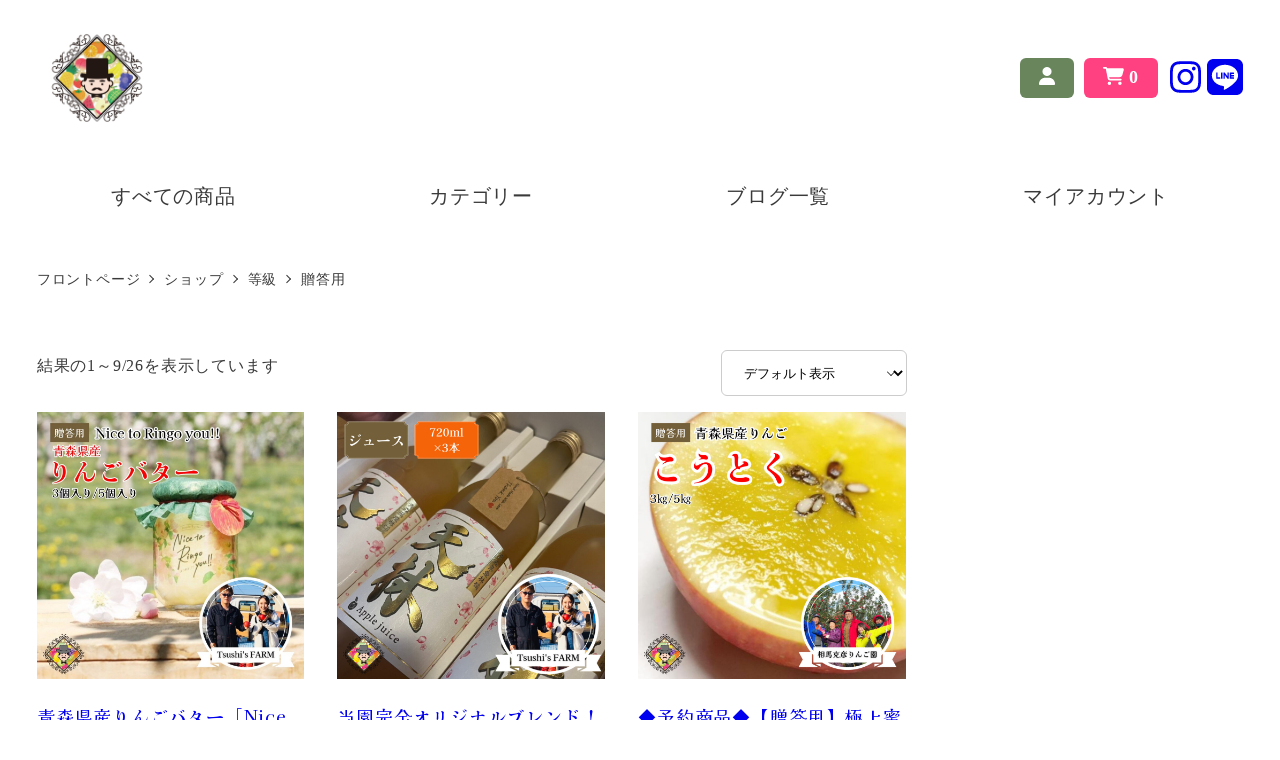

--- FILE ---
content_type: text/css
request_url: https://fruits123.jp/wp-content/plugins/ruijinen-block-patterns-r001-corp/dist/css/common.css?ver=1733269201
body_size: 133
content:
[class*=RJE_R001CORP]{letter-spacing:.1em}[class*=RJE_R001CORP] img:is([sizes=auto i],[class*=RJE_R001CORP] [sizes^="auto," i]),img[class*=RJE_R001CORP]:is([sizes=auto i],[class*=RJE_R001CORP] [sizes^="auto," i]){contain-intrinsic-size:revert}

--- FILE ---
content_type: text/css
request_url: https://fruits123.jp/wp-content/plugins/ruijinen-block-patterns-r002-lp/dist/css/common.css?ver=1732784526
body_size: 399
content:
[class*=RJE_R002LP]{font-size:.875rem}[class*=RJE_R002LP] p{letter-spacing:.05em;line-height:2}[class*=RJE_R002LP] h1{font-size:1.5rem}[class*=RJE_R002LP] h1,[class*=RJE_R002LP] h2{font-weight:700;letter-spacing:.12em;line-height:1.8}[class*=RJE_R002LP] h2{font-size:1.25rem}[class*=RJE_R002LP] h3{font-size:1.125rem}[class*=RJE_R002LP] h3,[class*=RJE_R002LP] h4{font-weight:700;letter-spacing:.12em;line-height:1.8}[class*=RJE_R002LP] .smb-btn{--smb-btn--border-radius:6.25rem}[class*=RJE_R002LP] .is-style-outline>.wp-block-button__link,[class*=RJE_R002LP] :not(.is-style-outline):not(.is-style-sme-shadowed)>.wp-block-button__link{--_global--border-radius:6.25rem}[class*=RJE_R002LP] :not(.is-style-outline):not(.is-style-sme-shadowed)>.wp-block-button__link,[class*=RJE_R002LP] :not(.is-style-text):not(.is-style-ghost)>.smb-btn{line-height:1.5;min-width:225px;padding:.625rem 1.5rem;transition:all .3s ease-out}[class*=RJE_R002LP] :not(.is-style-outline):not(.is-style-sme-shadowed)>.wp-block-button__link:hover,[class*=RJE_R002LP] :not(.is-style-text):not(.is-style-ghost)>.smb-btn:hover{opacity:.7}[class*=RJE_R002LP] .is-style-ghost>.smb-btn,[class*=RJE_R002LP] .is-style-outline>.wp-block-button__link{border:1px solid;line-height:1.5;min-width:225px;padding:.625rem 1.5rem;transition:all .3s ease-out}[class*=RJE_R002LP] .is-style-ghost>.smb-btn:hover,[class*=RJE_R002LP] .is-style-outline>.wp-block-button__link:hover{opacity:.7}[class*=RJE_R002LP] .is-style-text>.smb-btn{line-height:1.5;padding-left:0;padding-right:0;transition:all .3s ease-out}[class*=RJE_R002LP] .is-style-text>.smb-btn .smb-btn__label{border-bottom:1px solid;padding-bottom:.625em;transition:all .3s ease-out}[class*=RJE_R002LP] .is-style-text>.smb-btn:hover,[class*=RJE_R002LP] .is-style-text>.smb-btn:hover .smb-btn__label{opacity:.7}[class*=RJE_R002LP] .is-style-sme-shadowed>.wp-block-button__link{line-height:1.5;min-width:225px;padding:.625rem 1.5rem;transition:all .3s ease-out}[class*=RJE_R002LP] .is-style-sme-shadowed>.wp-block-button__link:hover{opacity:.7}@media screen and (min-width:640px){[class*=RJE_R002LP]{font-size:1rem}[class*=RJE_R002LP] h2{font-size:1.5rem}[class*=RJE_R002LP] h3{font-size:1.25rem}[class*=RJE_R002LP] h4{font-size:1.125rem}}@media screen and (min-width:1024px){[class*=RJE_R002LP] h1{font-size:2rem}}

--- FILE ---
content_type: text/css
request_url: https://fruits123.jp/wp-content/plugins/ruijinen-block-patterns-r001-corp/dist/css/block-styles/snow-monkey-blocks/recent-posts/RJE_R001CORP_recent_posts/style-front.css?ver=1733269201
body_size: 659
content:
.is-style-RJE_R001CORP_recent_posts:not(:root) .c-entries--rich-media .c-entries__item,.is-style-RJE_R001CORP_recent_posts:not(:root) .c-entries-carousel .c-entries__item{--entries--gap:7%}.is-style-RJE_R001CORP_recent_posts:not(:root) .c-entries--rich-media .c-entry-summary__figure,.is-style-RJE_R001CORP_recent_posts:not(:root) .c-entries-carousel .c-entry-summary__figure{margin-bottom:0}.is-style-RJE_R001CORP_recent_posts:not(:root) .c-entries--rich-media .c-entry-summary__figure:before,.is-style-RJE_R001CORP_recent_posts:not(:root) .c-entries-carousel .c-entry-summary__figure:before{padding-top:400px}.is-style-RJE_R001CORP_recent_posts:not(:root) .c-entries--rich-media .c-entry-summary__figure .c-entry-summary__term,.is-style-RJE_R001CORP_recent_posts:not(:root) .c-entries-carousel .c-entry-summary__figure .c-entry-summary__term{--_font-size-level:-2.665;--_line-height:1.4;display:flex;justify-content:center;left:0;max-width:208px;min-width:114px;padding:.5rem;right:inherit;word-break:break-word}.is-style-RJE_R001CORP_recent_posts:not(:root) .c-entries--rich-media .c-entry-summary__body,.is-style-RJE_R001CORP_recent_posts:not(:root) .c-entries-carousel .c-entry-summary__body{background-color:#fff;margin-left:10%;margin-top:-100px;padding:1.5rem 6%;position:relative;transition:filter .2s ease-out;width:90%}.is-style-RJE_R001CORP_recent_posts:not(:root) .c-entries--rich-media .c-entry-summary__header,.is-style-RJE_R001CORP_recent_posts:not(:root) .c-entries-carousel .c-entry-summary__header{margin-bottom:.5rem}.is-style-RJE_R001CORP_recent_posts:not(:root) .c-entries--rich-media .c-entry-summary__title,.is-style-RJE_R001CORP_recent_posts:not(:root) .c-entries-carousel .c-entry-summary__title{--_line-height:1.8;font-size:1rem}.is-style-RJE_R001CORP_recent_posts:not(:root) .c-entries--rich-media .c-entry-summary__content,.is-style-RJE_R001CORP_recent_posts:not(:root) .c-entries-carousel .c-entry-summary__content{--_font-size-level:-2.665;--_line-height:1.8;color:inherit}.is-style-RJE_R001CORP_recent_posts:not(:root) .c-entries--rich-media .c-entry-summary__meta,.is-style-RJE_R001CORP_recent_posts:not(:root) .c-entries-carousel .c-entry-summary__meta{--_font-size-level:-2.665;--_line-height:1.8;color:#898989;font-weight:400;margin-top:1rem;text-align:right}.is-style-RJE_R001CORP_recent_posts:not(:root) .c-entries--rich-media .c-meta,.is-style-RJE_R001CORP_recent_posts:not(:root) .c-entries-carousel .c-meta{display:flex;flex-wrap:wrap;justify-content:flex-end}.is-style-RJE_R001CORP_recent_posts:not(:root) .c-entries--rich-media .c-meta__item:not(:last-child),.is-style-RJE_R001CORP_recent_posts:not(:root) .c-entries-carousel .c-meta__item:not(:last-child){margin-right:0}.is-style-RJE_R001CORP_recent_posts:not(:root) .c-entries--rich-media .c-meta__item.c-meta__item--author,.is-style-RJE_R001CORP_recent_posts:not(:root) .c-entries-carousel .c-meta__item.c-meta__item--author{font-weight:400}.is-style-RJE_R001CORP_recent_posts:not(:root) .c-entries--rich-media .c-meta__item.c-meta__item--author img,.is-style-RJE_R001CORP_recent_posts:not(:root) .c-entries-carousel .c-meta__item.c-meta__item--author img{margin-right:4px}.is-style-RJE_R001CORP_recent_posts:not(:root) .c-entries--rich-media .c-meta__item.c-meta__item--published,.is-style-RJE_R001CORP_recent_posts:not(:root) .c-entries-carousel .c-meta__item.c-meta__item--published{border-left:1px solid #cfcfcf;margin-left:10px;padding-left:10px}.is-style-RJE_R001CORP_recent_posts:not(:root) .c-entries--rich-media{margin-left:-3.5%;margin-right:-3.5%}@media screen and (min-width:1024px){.is-style-RJE_R001CORP_recent_posts:not(:root) .c-entries--rich-media .c-entries__item>a:active .c-entry-summary__body,.is-style-RJE_R001CORP_recent_posts:not(:root) .c-entries--rich-media .c-entries__item>a:focus .c-entry-summary__body,.is-style-RJE_R001CORP_recent_posts:not(:root) .c-entries--rich-media .c-entries__item>a:hover .c-entry-summary__body,.is-style-RJE_R001CORP_recent_posts:not(:root) .c-entries-carousel .c-entries__item>a:active .c-entry-summary__body,.is-style-RJE_R001CORP_recent_posts:not(:root) .c-entries-carousel .c-entries__item>a:focus .c-entry-summary__body,.is-style-RJE_R001CORP_recent_posts:not(:root) .c-entries-carousel .c-entries__item>a:hover .c-entry-summary__body{filter:brightness(95%);opacity:1}}@media screen and (max-width:639.9px){.is-style-RJE_R001CORP_recent_posts:not(:root) .c-entries--rich-media .c-entries__item,.is-style-RJE_R001CORP_recent_posts:not(:root) .c-entries-carousel .c-entries__item{margin-bottom:2.5rem}}

--- FILE ---
content_type: text/css
request_url: https://fruits123.jp/wp-content/plugins/ruijinen-block-patterns-r002-lp/dist/css/block-styles/snow-monkey-blocks/panels/RJE_R002LP_flow_panels/style-front.css?ver=1732784526
body_size: 950
content:
.is-style-RJE_R002LP_flow_panels:not(:root){overflow:hidden}.is-style-RJE_R002LP_flow_panels:not(:root)>.c-row{--_gap:3.75rem;counter-reset:flow-no;margin:calc(var(--_gap)*.5*-1)}.is-style-RJE_R002LP_flow_panels:not(:root)>.c-row>.c-row__col{flex-direction:row;margin-bottom:0;padding-bottom:calc(var(--_gap)*.5);padding-top:calc(var(--_gap)*.5);position:relative}.is-style-RJE_R002LP_flow_panels:not(:root)>.c-row>.c-row__col:after{border-style:solid;content:"";display:block;height:0;position:absolute;width:0}.is-style-RJE_R002LP_flow_panels:not(:root)>.c-row>.c-row__col:last-child:after{display:none}.is-style-RJE_R002LP_flow_panels:not(:root)>.c-row[data-columns="1"]>.c-row__col:after,.is-style-RJE_R002LP_flow_panels:not(:root)>.c-row[data-lg-columns="1"]>.c-row__col:after,.is-style-RJE_R002LP_flow_panels:not(:root)>.c-row[data-md-columns="1"]>.c-row__col:after{border-color:#ccc transparent transparent;border-width:1.5rem .875rem 0;bottom:-.75rem;left:0;margin:auto;right:0}.is-style-RJE_R002LP_flow_panels:not(:root)>.c-row[data-columns="2"]>.c-row__col:nth-child(2n):after{display:none}.is-style-RJE_R002LP_flow_panels:not(:root)>.c-row[data-columns="2"]>.c-row__col:not(:nth-child(2n)):after{border-color:transparent transparent transparent #ccc;border-width:.875rem 0 .875rem 1.5rem;margin-right:-.75rem;margin-top:-.875rem;right:0;top:50%}.is-style-RJE_R002LP_flow_panels:not(:root)>.c-row[data-columns="3"]>.c-row__col:nth-child(3n):after{display:none}.is-style-RJE_R002LP_flow_panels:not(:root)>.c-row[data-columns="3"]>.c-row__col:not(:nth-child(3n)):after{border-color:transparent transparent transparent #ccc;border-width:.875rem 0 .875rem 1.5rem;margin-right:-.75rem;margin-top:-.875rem;right:0;top:50%}.is-style-RJE_R002LP_flow_panels:not(:root)>.c-row[data-columns="4"]>.c-row__col:nth-child(4n):after{display:none}.is-style-RJE_R002LP_flow_panels:not(:root)>.c-row[data-columns="4"]>.c-row__col:not(:nth-child(4n)):after{border-color:transparent transparent transparent #ccc;border-width:.875rem 0 .875rem 1.5rem;margin-right:-.75rem;margin-top:-.875rem;right:0;top:50%}.is-style-RJE_R002LP_flow_panels:not(:root)>.c-row[data-columns="5"]>.c-row__col:nth-child(5n):after{display:none}.is-style-RJE_R002LP_flow_panels:not(:root)>.c-row[data-columns="5"]>.c-row__col:not(:nth-child(5n)):after{border-color:transparent transparent transparent #ccc;border-width:.875rem 0 .875rem 1.5rem;margin-right:-.75rem;margin-top:-.875rem;right:0;top:50%}.is-style-RJE_R002LP_flow_panels:not(:root)>.c-row[data-columns="6"]>.c-row__col:nth-child(6n):after{display:none}.is-style-RJE_R002LP_flow_panels:not(:root)>.c-row[data-columns="6"]>.c-row__col:not(:nth-child(6n)):after{border-color:transparent transparent transparent #ccc;border-width:.875rem 0 .875rem 1.5rem;margin-right:-.75rem;margin-top:-.875rem;right:0;top:50%}.is-style-RJE_R002LP_flow_panels:not(:root) .smb-panels__item{box-shadow:none;counter-increment:flow-no;margin-top:1em;padding:4rem 2.19rem 2.5rem;position:relative}.is-style-RJE_R002LP_flow_panels:not(:root) .smb-panels__item:before{color:var(--accent-color,#cd162c);content:counter(flow-no);display:block;font-size:2.5rem;font-weight:700;left:.3em;line-height:1;position:absolute;top:-.25em}.is-style-RJE_R002LP_flow_panels:not(:root) .smb-panels__item:after{background:var(--accent-color,#cd162c);content:"";display:block;height:1px;left:1rem;position:absolute;top:1rem;transform:rotate(-60deg);width:5rem}.is-style-RJE_R002LP_flow_panels:not(:root) .smb-panels__item__figure>img{max-height:92px;width:auto}.is-style-RJE_R002LP_flow_panels:not(:root) .smb-panels__item__body{padding:1.5rem 0 0}.is-style-RJE_R002LP_flow_panels:not(:root) .smb-panels__item__title{font-weight:700;letter-spacing:.12em;line-height:1.8}.is-style-RJE_R002LP_flow_panels:not(:root) .smb-panels__item__content{font-size:.875rem;letter-spacing:.05em;line-height:2;margin-top:1rem;text-align:left}@media screen and (min-width:640px){.is-style-RJE_R002LP_flow_panels:not(:root) .smb-panels__item{padding-left:3.75rem;padding-right:3.75rem}.is-style-RJE_R002LP_flow_panels:not(:root) .smb-panels__item__title{font-size:1.125rem}.is-style-RJE_R002LP_flow_panels:not(:root) .smb-panels__item__content{font-size:1rem}}@media screen and (min-width:640px) and (max-width:1023px){.is-style-RJE_R002LP_flow_panels:not(:root)>.c-row[data-md-columns="1"] .smb-panels__item{align-items:center;display:flex;padding:1.875rem 2.5rem}.is-style-RJE_R002LP_flow_panels:not(:root)>.c-row[data-md-columns="1"] .smb-panels__item__figure{width:20%}.is-style-RJE_R002LP_flow_panels:not(:root)>.c-row[data-md-columns="1"] .smb-panels__item__body{padding-left:1.5rem;padding-top:0;width:80%}.is-style-RJE_R002LP_flow_panels:not(:root)>.c-row[data-md-columns="1"] .smb-panels__item__title{text-align:left}.is-style-RJE_R002LP_flow_panels:not(:root)>.c-row[data-md-columns="1"] .smb-panels__item__title br,.is-style-RJE_R002LP_flow_panels:not(:root)>.c-row[data-md-columns="2"]>.c-row__col:nth-child(2n):after{display:none}.is-style-RJE_R002LP_flow_panels:not(:root)>.c-row[data-md-columns="2"]>.c-row__col:not(:nth-child(2n)):after{border-color:transparent transparent transparent #ccc;border-width:.875rem 0 .875rem 1.5rem;margin-right:-.75rem;margin-top:-.875rem;right:0;top:50%}.is-style-RJE_R002LP_flow_panels:not(:root)>.c-row[data-md-columns="3"]>.c-row__col:nth-child(3n):after{display:none}.is-style-RJE_R002LP_flow_panels:not(:root)>.c-row[data-md-columns="3"]>.c-row__col:not(:nth-child(3n)):after{border-color:transparent transparent transparent #ccc;border-width:.875rem 0 .875rem 1.5rem;margin-right:-.75rem;margin-top:-.875rem;right:0;top:50%}.is-style-RJE_R002LP_flow_panels:not(:root)>.c-row[data-md-columns="4"]>.c-row__col:nth-child(4n):after{display:none}.is-style-RJE_R002LP_flow_panels:not(:root)>.c-row[data-md-columns="4"]>.c-row__col:not(:nth-child(4n)):after{border-color:transparent transparent transparent #ccc;border-width:.875rem 0 .875rem 1.5rem;margin-right:-.75rem;margin-top:-.875rem;right:0;top:50%}.is-style-RJE_R002LP_flow_panels:not(:root)>.c-row[data-md-columns="5"]>.c-row__col:nth-child(5n):after{display:none}.is-style-RJE_R002LP_flow_panels:not(:root)>.c-row[data-md-columns="5"]>.c-row__col:not(:nth-child(5n)):after{border-color:transparent transparent transparent #ccc;border-width:.875rem 0 .875rem 1.5rem;margin-right:-.75rem;margin-top:-.875rem;right:0;top:50%}.is-style-RJE_R002LP_flow_panels:not(:root)>.c-row[data-md-columns="6"]>.c-row__col:nth-child(6n):after{display:none}.is-style-RJE_R002LP_flow_panels:not(:root)>.c-row[data-md-columns="6"]>.c-row__col:not(:nth-child(6n)):after{border-color:transparent transparent transparent #ccc;border-width:.875rem 0 .875rem 1.5rem;margin-right:-.75rem;margin-top:-.875rem;right:0;top:50%}}@media screen and (min-width:1024px){.is-style-RJE_R002LP_flow_panels:not(:root)>.c-row[data-lg-columns="1"] .smb-panels__item{align-items:center;display:flex;padding:1.875rem 2.5rem}.is-style-RJE_R002LP_flow_panels:not(:root)>.c-row[data-lg-columns="1"] .smb-panels__item__figure{width:20%}.is-style-RJE_R002LP_flow_panels:not(:root)>.c-row[data-lg-columns="1"] .smb-panels__item__body{padding-left:1.5rem;padding-top:0;width:80%}.is-style-RJE_R002LP_flow_panels:not(:root)>.c-row[data-lg-columns="1"] .smb-panels__item__title{text-align:left}.is-style-RJE_R002LP_flow_panels:not(:root)>.c-row[data-lg-columns="1"] .smb-panels__item__title br,.is-style-RJE_R002LP_flow_panels:not(:root)>.c-row[data-lg-columns="2"]>.c-row__col:nth-child(2n):after{display:none}.is-style-RJE_R002LP_flow_panels:not(:root)>.c-row[data-lg-columns="2"]>.c-row__col:not(:nth-child(2n)):after{border-color:transparent transparent transparent #ccc;border-width:.875rem 0 .875rem 1.5rem;margin-right:-.75rem;margin-top:-.875rem;right:0;top:50%}.is-style-RJE_R002LP_flow_panels:not(:root)>.c-row[data-lg-columns="3"]>.c-row__col:nth-child(3n):after{display:none}.is-style-RJE_R002LP_flow_panels:not(:root)>.c-row[data-lg-columns="3"]>.c-row__col:not(:nth-child(3n)):after{border-color:transparent transparent transparent #ccc;border-width:.875rem 0 .875rem 1.5rem;margin-right:-.75rem;margin-top:-.875rem;right:0;top:50%}.is-style-RJE_R002LP_flow_panels:not(:root)>.c-row[data-lg-columns="4"]>.c-row__col:nth-child(4n):after{display:none}.is-style-RJE_R002LP_flow_panels:not(:root)>.c-row[data-lg-columns="4"]>.c-row__col:not(:nth-child(4n)):after{border-color:transparent transparent transparent #ccc;border-width:.875rem 0 .875rem 1.5rem;margin-right:-.75rem;margin-top:-.875rem;right:0;top:50%}.is-style-RJE_R002LP_flow_panels:not(:root)>.c-row[data-lg-columns="5"]>.c-row__col:nth-child(5n):after{display:none}.is-style-RJE_R002LP_flow_panels:not(:root)>.c-row[data-lg-columns="5"]>.c-row__col:not(:nth-child(5n)):after{border-color:transparent transparent transparent #ccc;border-width:.875rem 0 .875rem 1.5rem;margin-right:-.75rem;margin-top:-.875rem;right:0;top:50%}.is-style-RJE_R002LP_flow_panels:not(:root)>.c-row[data-lg-columns="6"]>.c-row__col:nth-child(6n):after{display:none}.is-style-RJE_R002LP_flow_panels:not(:root)>.c-row[data-lg-columns="6"]>.c-row__col:not(:nth-child(6n)):after{border-color:transparent transparent transparent #ccc;border-width:.875rem 0 .875rem 1.5rem;margin-right:-.75rem;margin-top:-.875rem;right:0;top:50%}}

--- FILE ---
content_type: text/css
request_url: https://fruits123.jp/wp-content/plugins/ruijinen-block-patterns-r001-corp/dist/css/block-styles/snow-monkey-blocks/step/RJE_R001CORP_steps/style-front.css?ver=1733269201
body_size: 369
content:
.is-style-RJE_R001CORP_steps{--smb-step--number-background-color:var(--accent-color,#000)}.is-style-RJE_R001CORP_steps .smb-step__body{line-height:1.8}.is-style-RJE_R001CORP_steps .smb-step__body:before{display:none}.is-style-RJE_R001CORP_steps .smb-step__item{margin-left:0}.is-style-RJE_R001CORP_steps .smb-step__item+.smb-step__item{margin-top:2.25rem}.is-style-RJE_R001CORP_steps .smb-step__item__title{font-size:1.125rem;margin-bottom:1.5rem}.is-style-RJE_R001CORP_steps .smb-step__item__number{background-color:initial;justify-content:flex-start;overflow:visible;width:7rem}.is-style-RJE_R001CORP_steps .smb-step__item__number:before{color:var(--smb-step--number-background-color);content:counter(item,decimal-leading-zero);display:block;font-size:1.125rem;font-weight:800}.is-style-RJE_R001CORP_steps .smb-step__item__number:after{background-color:#cfcfcf;content:"";display:block;height:1px;width:3rem}@media screen and (min-width:768px){.is-style-RJE_R001CORP_steps .smb-step__item{margin-left:7rem}.is-style-RJE_R001CORP_steps .smb-step__item+.smb-step__item{margin-top:3rem}.is-style-RJE_R001CORP_steps .smb-step__item__title{font-size:1.5rem}.is-style-RJE_R001CORP_steps .smb-step__item__number{margin-left:-7rem}.is-style-RJE_R001CORP_steps .smb-step__item__number:before{font-size:1.5rem}.is-style-RJE_R001CORP_steps .smb-step__item__number:after{position:absolute;right:.9375rem}}@media screen and (max-width:767.9px){.is-style-RJE_R001CORP_steps .smb-step__item__title{display:block}.is-style-RJE_R001CORP_steps .smb-step__item__number{margin-bottom:.625rem;margin-left:0;position:static;transform:none;width:100%}.is-style-RJE_R001CORP_steps .smb-step__item__number:after{margin-left:.9375rem;margin-right:.9375rem}}

--- FILE ---
content_type: text/css
request_url: https://fruits123.jp/wp-content/plugins/ruijinen-block-patterns/dist/css/block-styles/core/group/RJE_R000HELPER_enforcement_fullwidth/style-front.css?ver=1732784530
body_size: 54
content:
.is-style-RJE_R000HELPER_enforcement_fullwidth:not(:root){margin-left:calc(50% - 50vw)!important;margin-right:calc(50% - 50vw)!important;max-width:none;width:auto}

--- FILE ---
content_type: text/css
request_url: https://fruits123.jp/wp-content/plugins/ruijinen-block-patterns-r002-lp/dist/css/block-styles/snow-monkey-blocks/items/RJE_R002LP_gallery_items/style-front.css?ver=1732784526
body_size: 1531
content:
.is-style-RJE_R002LP_gallery_items:not(:root)>.c-row,.is-style-RJE_R002LP_gallery_items:not(:root)>.c-row>.c-row__col{margin-bottom:0}.is-style-RJE_R002LP_gallery_items:not(:root) .smb-items__item{position:relative}.is-style-RJE_R002LP_gallery_items:not(:root) .smb-items__item:before{content:"";display:block;padding-top:75%}.is-style-RJE_R002LP_gallery_items:not(:root) .smb-items__item__figure{bottom:0;left:0;margin-bottom:0;position:absolute;right:0;top:0}.is-style-RJE_R002LP_gallery_items:not(:root) .smb-items__item__figure>img{bottom:0;height:100%;left:0;margin:auto;object-fit:cover;position:absolute;right:0;top:0;width:100%}.is-style-RJE_R002LP_gallery_items:not(:root) .smb-items__item__body{bottom:0;color:#fff;height:100%;left:0;overflow:hidden;position:absolute;right:0;top:0;width:100%}.is-style-RJE_R002LP_gallery_items:not(:root) .smb-items__item__content{align-items:flex-end;background:rgba(0,0,0,.5);background:-webkit-linear-gradient(top,transparent,rgba(0,0,0,.5));background:linear-gradient(180deg,transparent 0,rgba(0,0,0,.5));bottom:0;display:flex;font-size:.8125rem;font-weight:400;justify-content:flex-end;line-height:1.42;margin-top:0;min-height:33%;padding:1.125em;position:absolute;text-align:right;width:100%}.is-style-RJE_R002LP_gallery_items:not(:root) .smb-items__item__action,.is-style-RJE_R002LP_gallery_items:not(:root) .smb-items__item__btn,.is-style-RJE_R002LP_gallery_items:not(:root) .smb-items__item__lede,.is-style-RJE_R002LP_gallery_items:not(:root) .smb-items__item__title{display:none}.is-style-RJE_R000HELPER_enforcement_fullwidth .is-style-RJE_R002LP_gallery_items:not(:root) .smb-items__item:before,.wp-block-group.alignfull>.wp-block-group__inner-container>.is-style-RJE_R002LP_gallery_items:not(:root) .smb-items__item:before,body[data-is-full-template=true] .p-entry-content>.is-style-RJE_R002LP_gallery_items:not(:root) .smb-items__item:before{padding-top:56.25%}@media screen and (min-width:640px) and (max-width:1023px){.is-style-RJE_R002LP_gallery_items>.c-row[data-md-columns="2"]>.c-row__col:first-child:last-child,.is-style-RJE_R002LP_gallery_items>.c-row[data-md-columns="2"]>.c-row__col:first-child:last-child~.c-row__col:nth-child(-n+1),.is-style-RJE_R002LP_gallery_items>.c-row[data-md-columns="2"]>.c-row__col:first-child:nth-last-child(3),.is-style-RJE_R002LP_gallery_items>.c-row[data-md-columns="2"]>.c-row__col:first-child:nth-last-child(3)~.c-row__col:nth-child(-n+1),.is-style-RJE_R002LP_gallery_items>.c-row[data-md-columns="2"]>.c-row__col:first-child:nth-last-child(5),.is-style-RJE_R002LP_gallery_items>.c-row[data-md-columns="2"]>.c-row__col:first-child:nth-last-child(5)~.c-row__col:nth-child(-n+1),.is-style-RJE_R002LP_gallery_items>.c-row[data-md-columns="2"]>.c-row__col:first-child:nth-last-child(7),.is-style-RJE_R002LP_gallery_items>.c-row[data-md-columns="2"]>.c-row__col:first-child:nth-last-child(7)~.c-row__col:nth-child(-n+1),.is-style-RJE_R002LP_gallery_items>.c-row[data-md-columns="2"]>.c-row__col:first-child:nth-last-child(9),.is-style-RJE_R002LP_gallery_items>.c-row[data-md-columns="2"]>.c-row__col:first-child:nth-last-child(9)~.c-row__col:nth-child(-n+1),.is-style-RJE_R002LP_gallery_items>.c-row[data-md-columns="3"]>.c-row__col:first-child:last-child,.is-style-RJE_R002LP_gallery_items>.c-row[data-md-columns="3"]>.c-row__col:first-child:last-child~.c-row__col:nth-child(-n+1){flex-basis:100%;max-width:100%}.is-style-RJE_R002LP_gallery_items>.c-row[data-md-columns="3"]>.c-row__col:first-child:nth-last-child(2),.is-style-RJE_R002LP_gallery_items>.c-row[data-md-columns="3"]>.c-row__col:first-child:nth-last-child(2)~.c-row__col:nth-child(-n+2){flex-basis:50%;max-width:50%}.is-style-RJE_R002LP_gallery_items>.c-row[data-md-columns="3"]>.c-row__col:first-child:nth-last-child(4),.is-style-RJE_R002LP_gallery_items>.c-row[data-md-columns="3"]>.c-row__col:first-child:nth-last-child(4)~.c-row__col:nth-child(-n+1){flex-basis:100%;max-width:100%}.is-style-RJE_R002LP_gallery_items>.c-row[data-md-columns="3"]>.c-row__col:first-child:nth-last-child(5),.is-style-RJE_R002LP_gallery_items>.c-row[data-md-columns="3"]>.c-row__col:first-child:nth-last-child(5)~.c-row__col:nth-child(-n+2){flex-basis:50%;max-width:50%}.is-style-RJE_R002LP_gallery_items>.c-row[data-md-columns="3"]>.c-row__col:first-child:nth-last-child(7),.is-style-RJE_R002LP_gallery_items>.c-row[data-md-columns="3"]>.c-row__col:first-child:nth-last-child(7)~.c-row__col:nth-child(-n+1){flex-basis:100%;max-width:100%}.is-style-RJE_R002LP_gallery_items>.c-row[data-md-columns="3"]>.c-row__col:first-child:nth-last-child(8),.is-style-RJE_R002LP_gallery_items>.c-row[data-md-columns="3"]>.c-row__col:first-child:nth-last-child(8)~.c-row__col:nth-child(-n+2){flex-basis:50%;max-width:50%}.is-style-RJE_R002LP_gallery_items>.c-row[data-md-columns="3"]>.c-row__col:first-child:nth-last-child(10),.is-style-RJE_R002LP_gallery_items>.c-row[data-md-columns="3"]>.c-row__col:first-child:nth-last-child(10)~.c-row__col:nth-child(-n+1),.is-style-RJE_R002LP_gallery_items>.c-row[data-md-columns="4"]>.c-row__col:first-child:last-child,.is-style-RJE_R002LP_gallery_items>.c-row[data-md-columns="4"]>.c-row__col:first-child:last-child~.c-row__col:nth-child(-n+1){flex-basis:100%;max-width:100%}.is-style-RJE_R002LP_gallery_items>.c-row[data-md-columns="4"]>.c-row__col:first-child:nth-last-child(2),.is-style-RJE_R002LP_gallery_items>.c-row[data-md-columns="4"]>.c-row__col:first-child:nth-last-child(2)~.c-row__col:nth-child(-n+2){flex-basis:50%;max-width:50%}.is-style-RJE_R002LP_gallery_items>.c-row[data-md-columns="4"]>.c-row__col:first-child:nth-last-child(3),.is-style-RJE_R002LP_gallery_items>.c-row[data-md-columns="4"]>.c-row__col:first-child:nth-last-child(3)~.c-row__col:nth-child(-n+3){flex-basis:33.3333333333%;max-width:33.3333333333%}.is-style-RJE_R002LP_gallery_items>.c-row[data-md-columns="4"]>.c-row__col:first-child:nth-last-child(5),.is-style-RJE_R002LP_gallery_items>.c-row[data-md-columns="4"]>.c-row__col:first-child:nth-last-child(5)~.c-row__col:nth-child(-n+1){flex-basis:100%;max-width:100%}.is-style-RJE_R002LP_gallery_items>.c-row[data-md-columns="4"]>.c-row__col:first-child:nth-last-child(6),.is-style-RJE_R002LP_gallery_items>.c-row[data-md-columns="4"]>.c-row__col:first-child:nth-last-child(6)~.c-row__col:nth-child(-n+2){flex-basis:50%;max-width:50%}.is-style-RJE_R002LP_gallery_items>.c-row[data-md-columns="4"]>.c-row__col:first-child:nth-last-child(7),.is-style-RJE_R002LP_gallery_items>.c-row[data-md-columns="4"]>.c-row__col:first-child:nth-last-child(7)~.c-row__col:nth-child(-n+3){flex-basis:33.3333333333%;max-width:33.3333333333%}.is-style-RJE_R002LP_gallery_items>.c-row[data-md-columns="4"]>.c-row__col:first-child:nth-last-child(9),.is-style-RJE_R002LP_gallery_items>.c-row[data-md-columns="4"]>.c-row__col:first-child:nth-last-child(9)~.c-row__col:nth-child(-n+1){flex-basis:100%;max-width:100%}.is-style-RJE_R002LP_gallery_items>.c-row[data-md-columns="4"]>.c-row__col:first-child:nth-last-child(10),.is-style-RJE_R002LP_gallery_items>.c-row[data-md-columns="4"]>.c-row__col:first-child:nth-last-child(10)~.c-row__col:nth-child(-n+2){flex-basis:50%;max-width:50%}.is-style-RJE_R002LP_gallery_items>.c-row[data-md-columns="5"]>.c-row__col:first-child:last-child,.is-style-RJE_R002LP_gallery_items>.c-row[data-md-columns="5"]>.c-row__col:first-child:last-child~.c-row__col:nth-child(-n+1){flex-basis:100%;max-width:100%}.is-style-RJE_R002LP_gallery_items>.c-row[data-md-columns="5"]>.c-row__col:first-child:nth-last-child(2),.is-style-RJE_R002LP_gallery_items>.c-row[data-md-columns="5"]>.c-row__col:first-child:nth-last-child(2)~.c-row__col:nth-child(-n+2){flex-basis:50%;max-width:50%}.is-style-RJE_R002LP_gallery_items>.c-row[data-md-columns="5"]>.c-row__col:first-child:nth-last-child(3),.is-style-RJE_R002LP_gallery_items>.c-row[data-md-columns="5"]>.c-row__col:first-child:nth-last-child(3)~.c-row__col:nth-child(-n+3){flex-basis:33.3333333333%;max-width:33.3333333333%}.is-style-RJE_R002LP_gallery_items>.c-row[data-md-columns="5"]>.c-row__col:first-child:nth-last-child(4),.is-style-RJE_R002LP_gallery_items>.c-row[data-md-columns="5"]>.c-row__col:first-child:nth-last-child(4)~.c-row__col:nth-child(-n+4){flex-basis:25%;max-width:25%}.is-style-RJE_R002LP_gallery_items>.c-row[data-md-columns="5"]>.c-row__col:first-child:nth-last-child(6),.is-style-RJE_R002LP_gallery_items>.c-row[data-md-columns="5"]>.c-row__col:first-child:nth-last-child(6)~.c-row__col:nth-child(-n+1){flex-basis:100%;max-width:100%}.is-style-RJE_R002LP_gallery_items>.c-row[data-md-columns="5"]>.c-row__col:first-child:nth-last-child(7),.is-style-RJE_R002LP_gallery_items>.c-row[data-md-columns="5"]>.c-row__col:first-child:nth-last-child(7)~.c-row__col:nth-child(-n+2){flex-basis:50%;max-width:50%}.is-style-RJE_R002LP_gallery_items>.c-row[data-md-columns="5"]>.c-row__col:first-child:nth-last-child(8),.is-style-RJE_R002LP_gallery_items>.c-row[data-md-columns="5"]>.c-row__col:first-child:nth-last-child(8)~.c-row__col:nth-child(-n+3){flex-basis:33.3333333333%;max-width:33.3333333333%}.is-style-RJE_R002LP_gallery_items>.c-row[data-md-columns="5"]>.c-row__col:first-child:nth-last-child(9),.is-style-RJE_R002LP_gallery_items>.c-row[data-md-columns="5"]>.c-row__col:first-child:nth-last-child(9)~.c-row__col:nth-child(-n+4){flex-basis:25%;max-width:25%}.is-style-RJE_R002LP_gallery_items>.c-row[data-md-columns="6"]>.c-row__col:first-child:last-child,.is-style-RJE_R002LP_gallery_items>.c-row[data-md-columns="6"]>.c-row__col:first-child:last-child~.c-row__col:nth-child(-n+1){flex-basis:100%;max-width:100%}.is-style-RJE_R002LP_gallery_items>.c-row[data-md-columns="6"]>.c-row__col:first-child:nth-last-child(2),.is-style-RJE_R002LP_gallery_items>.c-row[data-md-columns="6"]>.c-row__col:first-child:nth-last-child(2)~.c-row__col:nth-child(-n+2){flex-basis:50%;max-width:50%}.is-style-RJE_R002LP_gallery_items>.c-row[data-md-columns="6"]>.c-row__col:first-child:nth-last-child(3),.is-style-RJE_R002LP_gallery_items>.c-row[data-md-columns="6"]>.c-row__col:first-child:nth-last-child(3)~.c-row__col:nth-child(-n+3){flex-basis:33.3333333333%;max-width:33.3333333333%}.is-style-RJE_R002LP_gallery_items>.c-row[data-md-columns="6"]>.c-row__col:first-child:nth-last-child(4),.is-style-RJE_R002LP_gallery_items>.c-row[data-md-columns="6"]>.c-row__col:first-child:nth-last-child(4)~.c-row__col:nth-child(-n+4){flex-basis:25%;max-width:25%}.is-style-RJE_R002LP_gallery_items>.c-row[data-md-columns="6"]>.c-row__col:first-child:nth-last-child(5),.is-style-RJE_R002LP_gallery_items>.c-row[data-md-columns="6"]>.c-row__col:first-child:nth-last-child(5)~.c-row__col:nth-child(-n+5){flex-basis:20%;max-width:20%}.is-style-RJE_R002LP_gallery_items>.c-row[data-md-columns="6"]>.c-row__col:first-child:nth-last-child(7),.is-style-RJE_R002LP_gallery_items>.c-row[data-md-columns="6"]>.c-row__col:first-child:nth-last-child(7)~.c-row__col:nth-child(-n+1){flex-basis:100%;max-width:100%}.is-style-RJE_R002LP_gallery_items>.c-row[data-md-columns="6"]>.c-row__col:first-child:nth-last-child(8),.is-style-RJE_R002LP_gallery_items>.c-row[data-md-columns="6"]>.c-row__col:first-child:nth-last-child(8)~.c-row__col:nth-child(-n+2){flex-basis:50%;max-width:50%}.is-style-RJE_R002LP_gallery_items>.c-row[data-md-columns="6"]>.c-row__col:first-child:nth-last-child(9),.is-style-RJE_R002LP_gallery_items>.c-row[data-md-columns="6"]>.c-row__col:first-child:nth-last-child(9)~.c-row__col:nth-child(-n+3){flex-basis:33.3333333333%;max-width:33.3333333333%}.is-style-RJE_R002LP_gallery_items>.c-row[data-md-columns="6"]>.c-row__col:first-child:nth-last-child(10),.is-style-RJE_R002LP_gallery_items>.c-row[data-md-columns="6"]>.c-row__col:first-child:nth-last-child(10)~.c-row__col:nth-child(-n+4){flex-basis:25%;max-width:25%}}@media screen and (min-width:1024px){.is-style-RJE_R002LP_gallery_items>.c-row[data-lg-columns="2"]>.c-row__col:first-child:last-child,.is-style-RJE_R002LP_gallery_items>.c-row[data-lg-columns="2"]>.c-row__col:first-child:last-child~.c-row__col:nth-child(-n+1),.is-style-RJE_R002LP_gallery_items>.c-row[data-lg-columns="2"]>.c-row__col:first-child:nth-last-child(3),.is-style-RJE_R002LP_gallery_items>.c-row[data-lg-columns="2"]>.c-row__col:first-child:nth-last-child(3)~.c-row__col:nth-child(-n+1),.is-style-RJE_R002LP_gallery_items>.c-row[data-lg-columns="2"]>.c-row__col:first-child:nth-last-child(5),.is-style-RJE_R002LP_gallery_items>.c-row[data-lg-columns="2"]>.c-row__col:first-child:nth-last-child(5)~.c-row__col:nth-child(-n+1),.is-style-RJE_R002LP_gallery_items>.c-row[data-lg-columns="2"]>.c-row__col:first-child:nth-last-child(7),.is-style-RJE_R002LP_gallery_items>.c-row[data-lg-columns="2"]>.c-row__col:first-child:nth-last-child(7)~.c-row__col:nth-child(-n+1),.is-style-RJE_R002LP_gallery_items>.c-row[data-lg-columns="2"]>.c-row__col:first-child:nth-last-child(9),.is-style-RJE_R002LP_gallery_items>.c-row[data-lg-columns="2"]>.c-row__col:first-child:nth-last-child(9)~.c-row__col:nth-child(-n+1),.is-style-RJE_R002LP_gallery_items>.c-row[data-lg-columns="3"]>.c-row__col:first-child:last-child,.is-style-RJE_R002LP_gallery_items>.c-row[data-lg-columns="3"]>.c-row__col:first-child:last-child~.c-row__col:nth-child(-n+1){flex-basis:100%;max-width:100%}.is-style-RJE_R002LP_gallery_items>.c-row[data-lg-columns="3"]>.c-row__col:first-child:nth-last-child(2),.is-style-RJE_R002LP_gallery_items>.c-row[data-lg-columns="3"]>.c-row__col:first-child:nth-last-child(2)~.c-row__col:nth-child(-n+2){flex-basis:50%;max-width:50%}.is-style-RJE_R002LP_gallery_items>.c-row[data-lg-columns="3"]>.c-row__col:first-child:nth-last-child(4),.is-style-RJE_R002LP_gallery_items>.c-row[data-lg-columns="3"]>.c-row__col:first-child:nth-last-child(4)~.c-row__col:nth-child(-n+1){flex-basis:100%;max-width:100%}.is-style-RJE_R002LP_gallery_items>.c-row[data-lg-columns="3"]>.c-row__col:first-child:nth-last-child(5),.is-style-RJE_R002LP_gallery_items>.c-row[data-lg-columns="3"]>.c-row__col:first-child:nth-last-child(5)~.c-row__col:nth-child(-n+2){flex-basis:50%;max-width:50%}.is-style-RJE_R002LP_gallery_items>.c-row[data-lg-columns="3"]>.c-row__col:first-child:nth-last-child(7),.is-style-RJE_R002LP_gallery_items>.c-row[data-lg-columns="3"]>.c-row__col:first-child:nth-last-child(7)~.c-row__col:nth-child(-n+1){flex-basis:100%;max-width:100%}.is-style-RJE_R002LP_gallery_items>.c-row[data-lg-columns="3"]>.c-row__col:first-child:nth-last-child(8),.is-style-RJE_R002LP_gallery_items>.c-row[data-lg-columns="3"]>.c-row__col:first-child:nth-last-child(8)~.c-row__col:nth-child(-n+2){flex-basis:50%;max-width:50%}.is-style-RJE_R002LP_gallery_items>.c-row[data-lg-columns="3"]>.c-row__col:first-child:nth-last-child(10),.is-style-RJE_R002LP_gallery_items>.c-row[data-lg-columns="3"]>.c-row__col:first-child:nth-last-child(10)~.c-row__col:nth-child(-n+1),.is-style-RJE_R002LP_gallery_items>.c-row[data-lg-columns="4"]>.c-row__col:first-child:last-child,.is-style-RJE_R002LP_gallery_items>.c-row[data-lg-columns="4"]>.c-row__col:first-child:last-child~.c-row__col:nth-child(-n+1){flex-basis:100%;max-width:100%}.is-style-RJE_R002LP_gallery_items>.c-row[data-lg-columns="4"]>.c-row__col:first-child:nth-last-child(2),.is-style-RJE_R002LP_gallery_items>.c-row[data-lg-columns="4"]>.c-row__col:first-child:nth-last-child(2)~.c-row__col:nth-child(-n+2){flex-basis:50%;max-width:50%}.is-style-RJE_R002LP_gallery_items>.c-row[data-lg-columns="4"]>.c-row__col:first-child:nth-last-child(3),.is-style-RJE_R002LP_gallery_items>.c-row[data-lg-columns="4"]>.c-row__col:first-child:nth-last-child(3)~.c-row__col:nth-child(-n+3){flex-basis:33.3333333333%;max-width:33.3333333333%}.is-style-RJE_R002LP_gallery_items>.c-row[data-lg-columns="4"]>.c-row__col:first-child:nth-last-child(5),.is-style-RJE_R002LP_gallery_items>.c-row[data-lg-columns="4"]>.c-row__col:first-child:nth-last-child(5)~.c-row__col:nth-child(-n+1){flex-basis:100%;max-width:100%}.is-style-RJE_R002LP_gallery_items>.c-row[data-lg-columns="4"]>.c-row__col:first-child:nth-last-child(6),.is-style-RJE_R002LP_gallery_items>.c-row[data-lg-columns="4"]>.c-row__col:first-child:nth-last-child(6)~.c-row__col:nth-child(-n+2){flex-basis:50%;max-width:50%}.is-style-RJE_R002LP_gallery_items>.c-row[data-lg-columns="4"]>.c-row__col:first-child:nth-last-child(7),.is-style-RJE_R002LP_gallery_items>.c-row[data-lg-columns="4"]>.c-row__col:first-child:nth-last-child(7)~.c-row__col:nth-child(-n+3){flex-basis:33.3333333333%;max-width:33.3333333333%}.is-style-RJE_R002LP_gallery_items>.c-row[data-lg-columns="4"]>.c-row__col:first-child:nth-last-child(9),.is-style-RJE_R002LP_gallery_items>.c-row[data-lg-columns="4"]>.c-row__col:first-child:nth-last-child(9)~.c-row__col:nth-child(-n+1){flex-basis:100%;max-width:100%}.is-style-RJE_R002LP_gallery_items>.c-row[data-lg-columns="4"]>.c-row__col:first-child:nth-last-child(10),.is-style-RJE_R002LP_gallery_items>.c-row[data-lg-columns="4"]>.c-row__col:first-child:nth-last-child(10)~.c-row__col:nth-child(-n+2){flex-basis:50%;max-width:50%}.is-style-RJE_R002LP_gallery_items>.c-row[data-lg-columns="5"]>.c-row__col:first-child:last-child,.is-style-RJE_R002LP_gallery_items>.c-row[data-lg-columns="5"]>.c-row__col:first-child:last-child~.c-row__col:nth-child(-n+1){flex-basis:100%;max-width:100%}.is-style-RJE_R002LP_gallery_items>.c-row[data-lg-columns="5"]>.c-row__col:first-child:nth-last-child(2),.is-style-RJE_R002LP_gallery_items>.c-row[data-lg-columns="5"]>.c-row__col:first-child:nth-last-child(2)~.c-row__col:nth-child(-n+2){flex-basis:50%;max-width:50%}.is-style-RJE_R002LP_gallery_items>.c-row[data-lg-columns="5"]>.c-row__col:first-child:nth-last-child(3),.is-style-RJE_R002LP_gallery_items>.c-row[data-lg-columns="5"]>.c-row__col:first-child:nth-last-child(3)~.c-row__col:nth-child(-n+3){flex-basis:33.3333333333%;max-width:33.3333333333%}.is-style-RJE_R002LP_gallery_items>.c-row[data-lg-columns="5"]>.c-row__col:first-child:nth-last-child(4),.is-style-RJE_R002LP_gallery_items>.c-row[data-lg-columns="5"]>.c-row__col:first-child:nth-last-child(4)~.c-row__col:nth-child(-n+4){flex-basis:25%;max-width:25%}.is-style-RJE_R002LP_gallery_items>.c-row[data-lg-columns="5"]>.c-row__col:first-child:nth-last-child(6),.is-style-RJE_R002LP_gallery_items>.c-row[data-lg-columns="5"]>.c-row__col:first-child:nth-last-child(6)~.c-row__col:nth-child(-n+1){flex-basis:100%;max-width:100%}.is-style-RJE_R002LP_gallery_items>.c-row[data-lg-columns="5"]>.c-row__col:first-child:nth-last-child(7),.is-style-RJE_R002LP_gallery_items>.c-row[data-lg-columns="5"]>.c-row__col:first-child:nth-last-child(7)~.c-row__col:nth-child(-n+2){flex-basis:50%;max-width:50%}.is-style-RJE_R002LP_gallery_items>.c-row[data-lg-columns="5"]>.c-row__col:first-child:nth-last-child(8),.is-style-RJE_R002LP_gallery_items>.c-row[data-lg-columns="5"]>.c-row__col:first-child:nth-last-child(8)~.c-row__col:nth-child(-n+3){flex-basis:33.3333333333%;max-width:33.3333333333%}.is-style-RJE_R002LP_gallery_items>.c-row[data-lg-columns="5"]>.c-row__col:first-child:nth-last-child(9),.is-style-RJE_R002LP_gallery_items>.c-row[data-lg-columns="5"]>.c-row__col:first-child:nth-last-child(9)~.c-row__col:nth-child(-n+4){flex-basis:25%;max-width:25%}.is-style-RJE_R002LP_gallery_items>.c-row[data-lg-columns="6"]>.c-row__col:first-child:last-child,.is-style-RJE_R002LP_gallery_items>.c-row[data-lg-columns="6"]>.c-row__col:first-child:last-child~.c-row__col:nth-child(-n+1){flex-basis:100%;max-width:100%}.is-style-RJE_R002LP_gallery_items>.c-row[data-lg-columns="6"]>.c-row__col:first-child:nth-last-child(2),.is-style-RJE_R002LP_gallery_items>.c-row[data-lg-columns="6"]>.c-row__col:first-child:nth-last-child(2)~.c-row__col:nth-child(-n+2){flex-basis:50%;max-width:50%}.is-style-RJE_R002LP_gallery_items>.c-row[data-lg-columns="6"]>.c-row__col:first-child:nth-last-child(3),.is-style-RJE_R002LP_gallery_items>.c-row[data-lg-columns="6"]>.c-row__col:first-child:nth-last-child(3)~.c-row__col:nth-child(-n+3){flex-basis:33.3333333333%;max-width:33.3333333333%}.is-style-RJE_R002LP_gallery_items>.c-row[data-lg-columns="6"]>.c-row__col:first-child:nth-last-child(4),.is-style-RJE_R002LP_gallery_items>.c-row[data-lg-columns="6"]>.c-row__col:first-child:nth-last-child(4)~.c-row__col:nth-child(-n+4){flex-basis:25%;max-width:25%}.is-style-RJE_R002LP_gallery_items>.c-row[data-lg-columns="6"]>.c-row__col:first-child:nth-last-child(5),.is-style-RJE_R002LP_gallery_items>.c-row[data-lg-columns="6"]>.c-row__col:first-child:nth-last-child(5)~.c-row__col:nth-child(-n+5){flex-basis:20%;max-width:20%}.is-style-RJE_R002LP_gallery_items>.c-row[data-lg-columns="6"]>.c-row__col:first-child:nth-last-child(7),.is-style-RJE_R002LP_gallery_items>.c-row[data-lg-columns="6"]>.c-row__col:first-child:nth-last-child(7)~.c-row__col:nth-child(-n+1){flex-basis:100%;max-width:100%}.is-style-RJE_R002LP_gallery_items>.c-row[data-lg-columns="6"]>.c-row__col:first-child:nth-last-child(8),.is-style-RJE_R002LP_gallery_items>.c-row[data-lg-columns="6"]>.c-row__col:first-child:nth-last-child(8)~.c-row__col:nth-child(-n+2){flex-basis:50%;max-width:50%}.is-style-RJE_R002LP_gallery_items>.c-row[data-lg-columns="6"]>.c-row__col:first-child:nth-last-child(9),.is-style-RJE_R002LP_gallery_items>.c-row[data-lg-columns="6"]>.c-row__col:first-child:nth-last-child(9)~.c-row__col:nth-child(-n+3){flex-basis:33.3333333333%;max-width:33.3333333333%}.is-style-RJE_R002LP_gallery_items>.c-row[data-lg-columns="6"]>.c-row__col:first-child:nth-last-child(10),.is-style-RJE_R002LP_gallery_items>.c-row[data-lg-columns="6"]>.c-row__col:first-child:nth-last-child(10)~.c-row__col:nth-child(-n+4){flex-basis:25%;max-width:25%}}@media screen and (max-width:639px){.is-style-RJE_R002LP_gallery_items:not(:root)>.c-row{margin:0}.is-style-RJE_R002LP_gallery_items:not(:root)>.c-row>.c-row__col{padding:0}.is-style-RJE_R002LP_gallery_items>.c-row[data-columns="2"]>.c-row__col:first-child:last-child,.is-style-RJE_R002LP_gallery_items>.c-row[data-columns="2"]>.c-row__col:first-child:last-child~.c-row__col:nth-child(-n+1),.is-style-RJE_R002LP_gallery_items>.c-row[data-columns="2"]>.c-row__col:first-child:nth-last-child(3),.is-style-RJE_R002LP_gallery_items>.c-row[data-columns="2"]>.c-row__col:first-child:nth-last-child(3)~.c-row__col:nth-child(-n+1),.is-style-RJE_R002LP_gallery_items>.c-row[data-columns="2"]>.c-row__col:first-child:nth-last-child(5),.is-style-RJE_R002LP_gallery_items>.c-row[data-columns="2"]>.c-row__col:first-child:nth-last-child(5)~.c-row__col:nth-child(-n+1),.is-style-RJE_R002LP_gallery_items>.c-row[data-columns="2"]>.c-row__col:first-child:nth-last-child(7),.is-style-RJE_R002LP_gallery_items>.c-row[data-columns="2"]>.c-row__col:first-child:nth-last-child(7)~.c-row__col:nth-child(-n+1),.is-style-RJE_R002LP_gallery_items>.c-row[data-columns="2"]>.c-row__col:first-child:nth-last-child(9),.is-style-RJE_R002LP_gallery_items>.c-row[data-columns="2"]>.c-row__col:first-child:nth-last-child(9)~.c-row__col:nth-child(-n+1),.is-style-RJE_R002LP_gallery_items>.c-row[data-columns="3"]>.c-row__col:first-child:last-child,.is-style-RJE_R002LP_gallery_items>.c-row[data-columns="3"]>.c-row__col:first-child:last-child~.c-row__col:nth-child(-n+1){flex-basis:100%;max-width:100%}.is-style-RJE_R002LP_gallery_items>.c-row[data-columns="3"]>.c-row__col:first-child:nth-last-child(2),.is-style-RJE_R002LP_gallery_items>.c-row[data-columns="3"]>.c-row__col:first-child:nth-last-child(2)~.c-row__col:nth-child(-n+2){flex-basis:50%;max-width:50%}.is-style-RJE_R002LP_gallery_items>.c-row[data-columns="3"]>.c-row__col:first-child:nth-last-child(4),.is-style-RJE_R002LP_gallery_items>.c-row[data-columns="3"]>.c-row__col:first-child:nth-last-child(4)~.c-row__col:nth-child(-n+1){flex-basis:100%;max-width:100%}.is-style-RJE_R002LP_gallery_items>.c-row[data-columns="3"]>.c-row__col:first-child:nth-last-child(5),.is-style-RJE_R002LP_gallery_items>.c-row[data-columns="3"]>.c-row__col:first-child:nth-last-child(5)~.c-row__col:nth-child(-n+2){flex-basis:50%;max-width:50%}.is-style-RJE_R002LP_gallery_items>.c-row[data-columns="3"]>.c-row__col:first-child:nth-last-child(7),.is-style-RJE_R002LP_gallery_items>.c-row[data-columns="3"]>.c-row__col:first-child:nth-last-child(7)~.c-row__col:nth-child(-n+1){flex-basis:100%;max-width:100%}.is-style-RJE_R002LP_gallery_items>.c-row[data-columns="3"]>.c-row__col:first-child:nth-last-child(8),.is-style-RJE_R002LP_gallery_items>.c-row[data-columns="3"]>.c-row__col:first-child:nth-last-child(8)~.c-row__col:nth-child(-n+2){flex-basis:50%;max-width:50%}.is-style-RJE_R002LP_gallery_items>.c-row[data-columns="3"]>.c-row__col:first-child:nth-last-child(10),.is-style-RJE_R002LP_gallery_items>.c-row[data-columns="3"]>.c-row__col:first-child:nth-last-child(10)~.c-row__col:nth-child(-n+1),.is-style-RJE_R002LP_gallery_items>.c-row[data-columns="4"]>.c-row__col:first-child:last-child,.is-style-RJE_R002LP_gallery_items>.c-row[data-columns="4"]>.c-row__col:first-child:last-child~.c-row__col:nth-child(-n+1){flex-basis:100%;max-width:100%}.is-style-RJE_R002LP_gallery_items>.c-row[data-columns="4"]>.c-row__col:first-child:nth-last-child(2),.is-style-RJE_R002LP_gallery_items>.c-row[data-columns="4"]>.c-row__col:first-child:nth-last-child(2)~.c-row__col:nth-child(-n+2){flex-basis:50%;max-width:50%}.is-style-RJE_R002LP_gallery_items>.c-row[data-columns="4"]>.c-row__col:first-child:nth-last-child(3),.is-style-RJE_R002LP_gallery_items>.c-row[data-columns="4"]>.c-row__col:first-child:nth-last-child(3)~.c-row__col:nth-child(-n+3){flex-basis:33.3333333333%;max-width:33.3333333333%}.is-style-RJE_R002LP_gallery_items>.c-row[data-columns="4"]>.c-row__col:first-child:nth-last-child(5),.is-style-RJE_R002LP_gallery_items>.c-row[data-columns="4"]>.c-row__col:first-child:nth-last-child(5)~.c-row__col:nth-child(-n+1){flex-basis:100%;max-width:100%}.is-style-RJE_R002LP_gallery_items>.c-row[data-columns="4"]>.c-row__col:first-child:nth-last-child(6),.is-style-RJE_R002LP_gallery_items>.c-row[data-columns="4"]>.c-row__col:first-child:nth-last-child(6)~.c-row__col:nth-child(-n+2){flex-basis:50%;max-width:50%}.is-style-RJE_R002LP_gallery_items>.c-row[data-columns="4"]>.c-row__col:first-child:nth-last-child(7),.is-style-RJE_R002LP_gallery_items>.c-row[data-columns="4"]>.c-row__col:first-child:nth-last-child(7)~.c-row__col:nth-child(-n+3){flex-basis:33.3333333333%;max-width:33.3333333333%}.is-style-RJE_R002LP_gallery_items>.c-row[data-columns="4"]>.c-row__col:first-child:nth-last-child(9),.is-style-RJE_R002LP_gallery_items>.c-row[data-columns="4"]>.c-row__col:first-child:nth-last-child(9)~.c-row__col:nth-child(-n+1){flex-basis:100%;max-width:100%}.is-style-RJE_R002LP_gallery_items>.c-row[data-columns="4"]>.c-row__col:first-child:nth-last-child(10),.is-style-RJE_R002LP_gallery_items>.c-row[data-columns="4"]>.c-row__col:first-child:nth-last-child(10)~.c-row__col:nth-child(-n+2){flex-basis:50%;max-width:50%}.is-style-RJE_R002LP_gallery_items>.c-row[data-columns="5"]>.c-row__col:first-child:last-child,.is-style-RJE_R002LP_gallery_items>.c-row[data-columns="5"]>.c-row__col:first-child:last-child~.c-row__col:nth-child(-n+1){flex-basis:100%;max-width:100%}.is-style-RJE_R002LP_gallery_items>.c-row[data-columns="5"]>.c-row__col:first-child:nth-last-child(2),.is-style-RJE_R002LP_gallery_items>.c-row[data-columns="5"]>.c-row__col:first-child:nth-last-child(2)~.c-row__col:nth-child(-n+2){flex-basis:50%;max-width:50%}.is-style-RJE_R002LP_gallery_items>.c-row[data-columns="5"]>.c-row__col:first-child:nth-last-child(3),.is-style-RJE_R002LP_gallery_items>.c-row[data-columns="5"]>.c-row__col:first-child:nth-last-child(3)~.c-row__col:nth-child(-n+3){flex-basis:33.3333333333%;max-width:33.3333333333%}.is-style-RJE_R002LP_gallery_items>.c-row[data-columns="5"]>.c-row__col:first-child:nth-last-child(4),.is-style-RJE_R002LP_gallery_items>.c-row[data-columns="5"]>.c-row__col:first-child:nth-last-child(4)~.c-row__col:nth-child(-n+4){flex-basis:25%;max-width:25%}.is-style-RJE_R002LP_gallery_items>.c-row[data-columns="5"]>.c-row__col:first-child:nth-last-child(6),.is-style-RJE_R002LP_gallery_items>.c-row[data-columns="5"]>.c-row__col:first-child:nth-last-child(6)~.c-row__col:nth-child(-n+1){flex-basis:100%;max-width:100%}.is-style-RJE_R002LP_gallery_items>.c-row[data-columns="5"]>.c-row__col:first-child:nth-last-child(7),.is-style-RJE_R002LP_gallery_items>.c-row[data-columns="5"]>.c-row__col:first-child:nth-last-child(7)~.c-row__col:nth-child(-n+2){flex-basis:50%;max-width:50%}.is-style-RJE_R002LP_gallery_items>.c-row[data-columns="5"]>.c-row__col:first-child:nth-last-child(8),.is-style-RJE_R002LP_gallery_items>.c-row[data-columns="5"]>.c-row__col:first-child:nth-last-child(8)~.c-row__col:nth-child(-n+3){flex-basis:33.3333333333%;max-width:33.3333333333%}.is-style-RJE_R002LP_gallery_items>.c-row[data-columns="5"]>.c-row__col:first-child:nth-last-child(9),.is-style-RJE_R002LP_gallery_items>.c-row[data-columns="5"]>.c-row__col:first-child:nth-last-child(9)~.c-row__col:nth-child(-n+4){flex-basis:25%;max-width:25%}.is-style-RJE_R002LP_gallery_items>.c-row[data-columns="6"]>.c-row__col:first-child:last-child,.is-style-RJE_R002LP_gallery_items>.c-row[data-columns="6"]>.c-row__col:first-child:last-child~.c-row__col:nth-child(-n+1){flex-basis:100%;max-width:100%}.is-style-RJE_R002LP_gallery_items>.c-row[data-columns="6"]>.c-row__col:first-child:nth-last-child(2),.is-style-RJE_R002LP_gallery_items>.c-row[data-columns="6"]>.c-row__col:first-child:nth-last-child(2)~.c-row__col:nth-child(-n+2){flex-basis:50%;max-width:50%}.is-style-RJE_R002LP_gallery_items>.c-row[data-columns="6"]>.c-row__col:first-child:nth-last-child(3),.is-style-RJE_R002LP_gallery_items>.c-row[data-columns="6"]>.c-row__col:first-child:nth-last-child(3)~.c-row__col:nth-child(-n+3){flex-basis:33.3333333333%;max-width:33.3333333333%}.is-style-RJE_R002LP_gallery_items>.c-row[data-columns="6"]>.c-row__col:first-child:nth-last-child(4),.is-style-RJE_R002LP_gallery_items>.c-row[data-columns="6"]>.c-row__col:first-child:nth-last-child(4)~.c-row__col:nth-child(-n+4){flex-basis:25%;max-width:25%}.is-style-RJE_R002LP_gallery_items>.c-row[data-columns="6"]>.c-row__col:first-child:nth-last-child(5),.is-style-RJE_R002LP_gallery_items>.c-row[data-columns="6"]>.c-row__col:first-child:nth-last-child(5)~.c-row__col:nth-child(-n+5){flex-basis:20%;max-width:20%}.is-style-RJE_R002LP_gallery_items>.c-row[data-columns="6"]>.c-row__col:first-child:nth-last-child(7),.is-style-RJE_R002LP_gallery_items>.c-row[data-columns="6"]>.c-row__col:first-child:nth-last-child(7)~.c-row__col:nth-child(-n+1){flex-basis:100%;max-width:100%}.is-style-RJE_R002LP_gallery_items>.c-row[data-columns="6"]>.c-row__col:first-child:nth-last-child(8),.is-style-RJE_R002LP_gallery_items>.c-row[data-columns="6"]>.c-row__col:first-child:nth-last-child(8)~.c-row__col:nth-child(-n+2){flex-basis:50%;max-width:50%}.is-style-RJE_R002LP_gallery_items>.c-row[data-columns="6"]>.c-row__col:first-child:nth-last-child(9),.is-style-RJE_R002LP_gallery_items>.c-row[data-columns="6"]>.c-row__col:first-child:nth-last-child(9)~.c-row__col:nth-child(-n+3){flex-basis:33.3333333333%;max-width:33.3333333333%}.is-style-RJE_R002LP_gallery_items>.c-row[data-columns="6"]>.c-row__col:first-child:nth-last-child(10),.is-style-RJE_R002LP_gallery_items>.c-row[data-columns="6"]>.c-row__col:first-child:nth-last-child(10)~.c-row__col:nth-child(-n+4){flex-basis:25%;max-width:25%}}

--- FILE ---
content_type: text/css
request_url: https://fruits123.jp/wp-content/plugins/ruijinen-block-patterns-r001-corp/dist/css/block-styles/snow-monkey-blocks/accordion/RJE_R001CORP_accordion/style-front.css?ver=1733269201
body_size: 356
content:
.is-style-RJE_R001CORP_accordion>.smb-accordion__item{border:1px solid #cfcfcf;padding:1.5rem 1.25rem}.is-style-RJE_R001CORP_accordion>.smb-accordion__item:not(:first-child){margin-top:1.5rem}.is-style-RJE_R001CORP_accordion>.smb-accordion__item .smb-accordion__item__title{background-color:unset;flex-direction:row-reverse;font-weight:700;padding:0}.is-style-RJE_R001CORP_accordion>.smb-accordion__item .smb-accordion__item__title__icon{height:15px;margin-left:unset;margin-right:1.25rem;position:relative;width:15px}.is-style-RJE_R001CORP_accordion>.smb-accordion__item .smb-accordion__item__title__icon:after,.is-style-RJE_R001CORP_accordion>.smb-accordion__item .smb-accordion__item__title__icon:before{background-color:var(--accent-color,#000);content:"";display:block;position:absolute}.is-style-RJE_R001CORP_accordion>.smb-accordion__item .smb-accordion__item__title__icon:before{height:1px;left:0;top:7px;width:15px}.is-style-RJE_R001CORP_accordion>.smb-accordion__item .smb-accordion__item__title__icon:after{height:15px;left:7px;top:0;width:1px}.is-style-RJE_R001CORP_accordion>.smb-accordion__item .smb-accordion__item__title__icon svg{display:none}.is-style-RJE_R001CORP_accordion>.smb-accordion__item .smb-accordion__item__body{border-top:1px solid #cfcfcf;margin-top:1.5rem;padding:1rem 0 0}.is-style-RJE_R001CORP_accordion>.smb-accordion__item .smb-accordion__item__control:checked+.smb-accordion__item__title .smb-accordion__item__title__icon{transform:rotate(45deg);transform-origin:center}@media screen and (min-width:768px){.is-style-RJE_R001CORP_accordion>.smb-accordion__item{padding-left:2.5rem;padding-right:2.5rem}.is-style-RJE_R001CORP_accordion>.smb-accordion__item .smb-accordion__item__body{padding-top:1.5rem}}

--- FILE ---
content_type: text/css
request_url: https://fruits123.jp/wp-content/plugins/ruijinen-block-patterns-r002-lp/dist/css/block-styles/snow-monkey-blocks/items/RJE_R002LP_media_list_items/style-front.css?ver=1732784526
body_size: 871
content:
.is-style-RJE_R002LP_media_list_items:not(:root){overflow:hidden}.is-style-RJE_R002LP_media_list_items:not(:root)>.c-row{--_gap:1.5rem;margin:calc(var(--_gap)*.5*-1)}.is-style-RJE_R002LP_media_list_items:not(:root)>.c-row>.c-row__col{padding:calc(var(--_gap)*.5)}.is-style-RJE_R002LP_media_list_items:not(:root) .smb-items__item__figure{margin-bottom:1rem;text-align:left}.is-style-RJE_R002LP_media_list_items:not(:root) .smb-items__item__figure img{vertical-align:middle}.is-style-RJE_R002LP_media_list_items:not(:root) .smb-items__item__body{letter-spacing:.05em;text-align:left;width:100%}.is-style-RJE_R002LP_media_list_items:not(:root) .smb-items__item__title{font-size:1rem;font-weight:400;line-height:1.625}.is-style-RJE_R002LP_media_list_items:not(:root) .smb-items__item__lede{line-height:1.5;margin-top:.5rem}.is-style-RJE_R002LP_media_list_items:not(:root) .smb-items__item__action,.is-style-RJE_R002LP_media_list_items:not(:root) .smb-items__item__content{display:none}

--- FILE ---
content_type: text/css
request_url: https://fruits123.jp/wp-content/plugins/ruijinen-block-patterns-r002-lp/dist/css/block-styles/snow-monkey-blocks/section-with-bgimage/RJE_R002LP_cta/style-front.css?ver=1732784526
body_size: 1043
content:
.is-style-RJE_R002LP_cta:not(:root){padding-bottom:2.5rem}.is-style-RJE_R002LP_cta:not(:root)>.smb-section__inner>.c-container>.smb-section__body>.smb-media-text,.is-style-RJE_R002LP_cta:not(:root)>.smb-section__inner>.c-container>.smb-section__contents-wrapper>.smb-section__body>.smb-media-text{overflow:initial}.is-style-RJE_R002LP_cta:not(:root)>.smb-section__inner>.c-container>.smb-section__body>.smb-media-text>.c-row,.is-style-RJE_R002LP_cta:not(:root)>.smb-section__inner>.c-container>.smb-section__contents-wrapper>.smb-section__body>.smb-media-text>.c-row{margin-bottom:0}.is-style-RJE_R002LP_cta:not(:root)>.smb-section__inner>.c-container>.smb-section__body>.smb-media-text>.c-row>.c-row__col,.is-style-RJE_R002LP_cta:not(:root)>.smb-section__inner>.c-container>.smb-section__contents-wrapper>.smb-section__body>.smb-media-text>.c-row>.c-row__col{margin-bottom:0;padding-left:1rem;padding-right:1rem}.is-style-RJE_R002LP_cta:not(:root)>.smb-section__inner>.c-container>.smb-section__body>.smb-media-text>.c-row--reverse>.c-row__col:first-child,.is-style-RJE_R002LP_cta:not(:root)>.smb-section__inner>.c-container>.smb-section__body>.smb-media-text>.c-row>.c-row__col:first-child,.is-style-RJE_R002LP_cta:not(:root)>.smb-section__inner>.c-container>.smb-section__contents-wrapper>.smb-section__body>.smb-media-text>.c-row--reverse>.c-row__col:first-child,.is-style-RJE_R002LP_cta:not(:root)>.smb-section__inner>.c-container>.smb-section__contents-wrapper>.smb-section__body>.smb-media-text>.c-row>.c-row__col:first-child{padding-top:1rem}.is-style-RJE_R002LP_cta:not(:root)>.smb-section__inner>.c-container>.smb-section__body>.smb-media-text .smb-media-text__figure,.is-style-RJE_R002LP_cta:not(:root)>.smb-section__inner>.c-container>.smb-section__contents-wrapper>.smb-section__body>.smb-media-text .smb-media-text__figure{text-align:center}.is-style-RJE_R002LP_cta:not(:root)>.smb-section__inner>.c-container>.smb-section__body>.smb-media-text .smb-media-text__figure img,.is-style-RJE_R002LP_cta:not(:root)>.smb-section__inner>.c-container>.smb-section__contents-wrapper>.smb-section__body>.smb-media-text .smb-media-text__figure img{vertical-align:middle}.is-style-RJE_R002LP_cta:not(:root)>.smb-section__inner>.c-container>.smb-section__body>.smb-media-text .smb-media-text__title,.is-style-RJE_R002LP_cta:not(:root)>.smb-section__inner>.c-container>.smb-section__contents-wrapper>.smb-section__body>.smb-media-text .smb-media-text__title{font-size:1.25rem;font-weight:700;letter-spacing:.12em;line-height:1.8}.is-style-RJE_R002LP_cta:not(:root)>.smb-section__inner>.c-container>.smb-section__body>.smb-media-text .smb-media-text__body,.is-style-RJE_R002LP_cta:not(:root)>.smb-section__inner>.c-container>.smb-section__contents-wrapper>.smb-section__body>.smb-media-text .smb-media-text__body{margin-top:1rem}.is-style-RJE_R002LP_cta:not(:root)>.smb-section__inner>.c-container>.smb-section__body>.smb-media-text .smb-buttons,.is-style-RJE_R002LP_cta:not(:root)>.smb-section__inner>.c-container>.smb-section__contents-wrapper>.smb-section__body>.smb-media-text .smb-buttons{margin-top:1.25rem}.is-style-RJE_R002LP_cta:not(:root)>.smb-section__inner>.c-container>.smb-section__body>.smb-media-text .smb-buttons .is-style-default .smb-btn,.is-style-RJE_R002LP_cta:not(:root)>.smb-section__inner>.c-container>.smb-section__contents-wrapper>.smb-section__body>.smb-media-text .smb-buttons .is-style-default .smb-btn{border:1px solid}.is-style-RJE_R002LP_cta:not(:root){margin-top:-5rem!important;padding-top:5rem;position:relative;z-index:2}.is-style-RJE_R002LP_cta:not(:root)>.smb-section-with-bgimage__bgimage{margin-top:5rem}.c-entry__content .alignfull+.is-style-RJE_R002LP_cta{margin-top:-5rem}.c-entry__content .alignfull+.is-style-RJE_R002LP_cta>.smb-section-with-bgimage__bgimage{margin-top:5rem}.p-entry-content>:first-child.is-style-RJE_R002LP_cta:not(:root){margin-top:0}@media screen and (min-width:640px){.is-style-RJE_R002LP_cta:not(:root)>.smb-section__inner>.c-container>.smb-section__body>.smb-media-text .smb-media-text__title,.is-style-RJE_R002LP_cta:not(:root)>.smb-section__inner>.c-container>.smb-section__contents-wrapper>.smb-section__body>.smb-media-text .smb-media-text__title{font-size:1.5rem}}@media screen and (min-width:768px){.is-style-RJE_R002LP_cta:not(:root)>.smb-section__inner>.c-container>.smb-section__body>.smb-media-text>.c-row,.is-style-RJE_R002LP_cta:not(:root)>.smb-section__inner>.c-container>.smb-section__contents-wrapper>.smb-section__body>.smb-media-text>.c-row{margin-left:-1.25rem;margin-right:-1.25rem}.is-style-RJE_R002LP_cta:not(:root)>.smb-section__inner>.c-container>.smb-section__body>.smb-media-text>.c-row>.c-row__col,.is-style-RJE_R002LP_cta:not(:root)>.smb-section__inner>.c-container>.smb-section__contents-wrapper>.smb-section__body>.smb-media-text>.c-row>.c-row__col{padding-left:1.25rem;padding-right:1.25rem}.is-style-RJE_R002LP_cta:not(:root)>.smb-section__inner>.c-container>.smb-section__body>.smb-media-text>.c-row>.c-row__col:first-child,.is-style-RJE_R002LP_cta:not(:root)>.smb-section__inner>.c-container>.smb-section__contents-wrapper>.smb-section__body>.smb-media-text>.c-row>.c-row__col:first-child{flex-basis:60%;max-width:60%;padding-top:0}.is-style-RJE_R002LP_cta:not(:root)>.smb-section__inner>.c-container>.smb-section__body>.smb-media-text>.c-row>.c-row__col:last-child,.is-style-RJE_R002LP_cta:not(:root)>.smb-section__inner>.c-container>.smb-section__contents-wrapper>.smb-section__body>.smb-media-text>.c-row>.c-row__col:last-child{flex-basis:40%;max-width:40%}.is-style-RJE_R002LP_cta:not(:root)>.smb-section__inner>.c-container>.smb-section__body>.smb-media-text[data-sm-split-point]>.c-row,.is-style-RJE_R002LP_cta:not(:root)>.smb-section__inner>.c-container>.smb-section__contents-wrapper>.smb-section__body>.smb-media-text[data-sm-split-point]>.c-row{--smb-media-text--direction:row!important}.is-style-RJE_R002LP_cta:not(:root)>.smb-section__inner>.c-container>.smb-section__body>.smb-media-text[data-sm-split-point]>.c-row--reverse,.is-style-RJE_R002LP_cta:not(:root)>.smb-section__inner>.c-container>.smb-section__contents-wrapper>.smb-section__body>.smb-media-text[data-sm-split-point]>.c-row--reverse{--smb-media-text--direction:row-reverse!important}.is-style-RJE_R002LP_cta:not(:root)>.smb-section__inner>.c-container>.smb-section__body>.smb-media-text .smb-media-text__figure img,.is-style-RJE_R002LP_cta:not(:root)>.smb-section__inner>.c-container>.smb-section__contents-wrapper>.smb-section__body>.smb-media-text .smb-media-text__figure img{margin-top:-3.5rem}.is-style-RJE_R002LP_cta:not(:root){margin-top:-3.5rem!important;padding-top:3.5rem}.is-style-RJE_R002LP_cta:not(:root)>.smb-section-with-bgimage__bgimage{margin-top:3.5rem}.c-entry__content .alignfull+.is-style-RJE_R002LP_cta{margin-top:-3.5rem}.c-entry__content .alignfull+.is-style-RJE_R002LP_cta>.smb-section-with-bgimage__bgimage{margin-top:3.5rem}}@media screen and (min-width:768px) and (max-width:1023px){.is-style-RJE_R002LP_cta:not(:root)>.smb-section__inner>.c-container>.smb-section__body>.smb-media-text>.c-row>.c-row__col,.is-style-RJE_R002LP_cta:not(:root)>.smb-section__inner>.c-container>.smb-section__contents-wrapper>.smb-section__body>.smb-media-text>.c-row>.c-row__col{order:0}.is-style-RJE_R002LP_cta:not(:root)>.smb-section__inner>.c-container>.smb-section__body>.smb-media-text>.c-row>.c-row__col:first-child,.is-style-RJE_R002LP_cta:not(:root)>.smb-section__inner>.c-container>.smb-section__contents-wrapper>.smb-section__body>.smb-media-text>.c-row>.c-row__col:first-child{padding-top:1em}}@media screen and (min-width:1024px){.is-style-RJE_R002LP_cta:not(:root)>.smb-section__inner>.c-container>.smb-section__body>.smb-media-text>.c-row--reverse>.c-row__col:first-child,.is-style-RJE_R002LP_cta:not(:root)>.smb-section__inner>.c-container>.smb-section__contents-wrapper>.smb-section__body>.smb-media-text>.c-row--reverse>.c-row__col:first-child{padding-top:2.5rem}.is-style-RJE_R002LP_cta:not(:root)>.smb-section__inner>.c-container>.smb-section__body>.smb-media-text .smb-media-text__body,.is-style-RJE_R002LP_cta:not(:root)>.smb-section__inner>.c-container>.smb-section__contents-wrapper>.smb-section__body>.smb-media-text .smb-media-text__body{margin-top:2.5rem}.is-style-RJE_R002LP_cta:not(:root)>.smb-section__inner>.c-container>.smb-section__body>.smb-media-text .smb-buttons,.is-style-RJE_R002LP_cta:not(:root)>.smb-section__inner>.c-container>.smb-section__contents-wrapper>.smb-section__body>.smb-media-text .smb-buttons{margin-top:1.5rem}body[data-has-sidebar=true] .p-entry-content .is-style-RJE_R002LP_cta:not(:root){padding-bottom:2.5rem}body[data-has-sidebar=true] .p-entry-content .is-style-RJE_R002LP_cta:not(:root)>.smb-section__inner>.c-container>.smb-section__body>.smb-media-text>.c-row,body[data-has-sidebar=true] .p-entry-content .is-style-RJE_R002LP_cta:not(:root)>.smb-section__inner>.c-container>.smb-section__contents-wrapper>.smb-section__body>.smb-media-text>.c-row{flex-wrap:wrap;margin-left:0;margin-right:0}body[data-has-sidebar=true] .p-entry-content .is-style-RJE_R002LP_cta:not(:root)>.smb-section__inner>.c-container>.smb-section__body>.smb-media-text>.c-row>.c-row__col,body[data-has-sidebar=true] .p-entry-content .is-style-RJE_R002LP_cta:not(:root)>.smb-section__inner>.c-container>.smb-section__contents-wrapper>.smb-section__body>.smb-media-text>.c-row>.c-row__col{flex-basis:100%;max-width:100%;padding-left:1rem;padding-right:1rem}body[data-has-sidebar=true] .p-entry-content .is-style-RJE_R002LP_cta:not(:root)>.smb-section__inner>.c-container>.smb-section__body>.smb-media-text>.c-row>.c-row__col:first-child,body[data-has-sidebar=true] .p-entry-content .is-style-RJE_R002LP_cta:not(:root)>.smb-section__inner>.c-container>.smb-section__contents-wrapper>.smb-section__body>.smb-media-text>.c-row>.c-row__col:first-child{align-items:center;display:flex;flex-basis:100%;flex-direction:column;max-width:100%;order:2;padding-top:1rem}body[data-has-sidebar=true] .p-entry-content .is-style-RJE_R002LP_cta:not(:root)>.smb-section__inner>.c-container>.smb-section__body>.smb-media-text>.c-row>.c-row__col:last-child,body[data-has-sidebar=true] .p-entry-content .is-style-RJE_R002LP_cta:not(:root)>.smb-section__inner>.c-container>.smb-section__contents-wrapper>.smb-section__body>.smb-media-text>.c-row>.c-row__col:last-child{flex-basis:100%;max-width:100%;order:1}body[data-has-sidebar=true] .p-entry-content .is-style-RJE_R002LP_cta:not(:root)>.smb-section__inner>.c-container>.smb-section__body>.smb-media-text .smb-media-text__figure img,body[data-has-sidebar=true] .p-entry-content .is-style-RJE_R002LP_cta:not(:root)>.smb-section__inner>.c-container>.smb-section__contents-wrapper>.smb-section__body>.smb-media-text .smb-media-text__figure img{height:auto;max-height:400px;width:auto}body[data-has-sidebar=true] .p-entry-content .is-style-RJE_R002LP_cta:not(:root)>.smb-section__inner>.c-container>.smb-section__body>.smb-media-text .smb-media-text__body,body[data-has-sidebar=true] .p-entry-content .is-style-RJE_R002LP_cta:not(:root)>.smb-section__inner>.c-container>.smb-section__contents-wrapper>.smb-section__body>.smb-media-text .smb-media-text__body{margin-top:1rem}body[data-has-sidebar=true] .p-entry-content .is-style-RJE_R002LP_cta:not(:root)>.smb-section__inner>.c-container>.smb-section__body>.smb-media-text .smb-buttons,body[data-has-sidebar=true] .p-entry-content .is-style-RJE_R002LP_cta:not(:root)>.smb-section__inner>.c-container>.smb-section__contents-wrapper>.smb-section__body>.smb-media-text .smb-buttons{justify-content:center;margin-top:1.25rem}}@media screen and (max-width:767px){.is-style-RJE_R002LP_cta:not(:root)>.smb-section__inner>.c-container>.smb-section__body>.smb-media-text>.c-row>.c-row__col:first-child,.is-style-RJE_R002LP_cta:not(:root)>.smb-section__inner>.c-container>.smb-section__contents-wrapper>.smb-section__body>.smb-media-text>.c-row>.c-row__col:first-child{align-items:center;display:flex;flex-direction:column}.is-style-RJE_R002LP_cta:not(:root)>.smb-section__inner>.c-container>.smb-section__body>.smb-media-text .smb-media-text__figure img,.is-style-RJE_R002LP_cta:not(:root)>.smb-section__inner>.c-container>.smb-section__contents-wrapper>.smb-section__body>.smb-media-text .smb-media-text__figure img{height:auto;margin-top:-5rem;max-height:400px;width:auto}.is-style-RJE_R002LP_cta:not(:root)>.smb-section__inner>.c-container>.smb-section__body>.smb-media-text .smb-buttons,.is-style-RJE_R002LP_cta:not(:root)>.smb-section__inner>.c-container>.smb-section__contents-wrapper>.smb-section__body>.smb-media-text .smb-buttons{justify-content:center}}

--- FILE ---
content_type: text/css
request_url: https://fruits123.jp/wp-content/plugins/ruijinen-skin-r002-lp-a//dist/css/style.css?ver=1732611332
body_size: 2582
content:
@charset "UTF-8";:root{--_color-text:#3a3a3a}body{--wp--custom--slim-width:47.5rem}[data-scrolled=true] .l-header__content>.l-1row-header>.c-fluid-container{padding-bottom:0;padding-top:0}[data-scrolled=false] .l-header--sticky-lg{box-shadow:none}.p-global-nav .c-navbar__item>a{font-weight:400;padding:1.5rem}.home .l-contents__inner{padding-bottom:0;padding-top:0}.l-footer-widget-area{border-top:none;padding-bottom:0;padding-top:1.875rem}.l-footer-widget-area .c-row{margin-bottom:0}.l-footer-widget-area__item:not(:root){margin-bottom:0!important}.c-copyright,.l-footer-widget-area__item:not(:root) a{color:var(--_color-text,#333)}.c-copyright{background-color:unset;display:flex;font-size:.75rem;justify-content:center;padding:1.25rem}.c-pagination__item,.c-pagination__item-ellipsis,.c-pagination__item-link{border-radius:50%;font-size:1rem;height:2rem;margin-left:6px;margin-right:6px;width:2rem}.c-pagination__item-ellipsis,.c-pagination__item-link{background-color:unset}.c-entry__header{display:flex;flex-direction:column}.c-entry__header .c-entry__title{font-size:1.25rem;font-weight:700;letter-spacing:.12em;line-height:1.8;order:2}.archive .c-entry__header .c-entry__title,.blog .c-entry__header .c-entry__title,.page .c-entry__header .c-entry__title{align-items:center;display:flex;flex-direction:column}.c-entry__header .c-entry__meta{margin-bottom:2rem;order:1}.c-entry__header .c-meta{display:flex;flex-wrap:wrap}.c-entry__header .c-meta__item--published{align-items:center;display:flex;order:2}.c-entry__header .c-meta__item--published time{font-size:1rem}.c-entry__header .c-meta__item--published svg{margin-right:.35rem;opacity:.5}.c-entry__header .c-meta__item--modified{align-items:center;display:flex;margin-left:.5rem;order:3}.c-entry__header .c-meta__item--modified time{font-size:1rem}.c-entry__header .c-meta__item--modified svg{margin-right:.35rem;opacity:.5}.c-entry__header .c-meta__item--categories{align-items:center;border:1px solid;color:var(--accent-color,#cd162c);display:flex;font-size:.75rem;justify-content:center;line-height:1;margin-right:1.5625rem;min-width:100px;order:1;padding:.25rem .5rem;text-align:center}.c-entry__header .c-meta__item--categories svg{display:none}.c-entry__header .c-meta__item--categories a:hover{text-decoration:none}.archive .c-entry__header,.blog .c-entry__header{margin-left:auto;margin-right:auto;max-width:920px}.c-page-header{margin-left:auto;margin-right:auto;margin-top:1rem;max-width:calc(100% - 2rem)}.c-page-header[data-has-content=true] .c-page-header__bgimage:after{background-color:rgba(0,0,0,.4);bottom:0;content:"";height:100%;left:0;margin:auto;position:absolute;right:0;top:0;width:100%}body:not([data-has-sidebar=true]) .c-page-header{margin-left:auto;margin-right:auto;max-width:calc(100% - 2rem)}.c-page-header__content{display:flex;flex-direction:column}.c-page-header__title{font-size:1.5rem;font-weight:700;letter-spacing:.12em;line-height:1.8;order:2}.c-page-header__meta{order:1}.c-entry__body .c-eyecatch{margin-bottom:4rem}.c-entry__content .alignfull+.alignfull{margin-top:0}.c-entry__content>h2{color:var(--accent-color,#cd162c);font-size:1.25rem;font-weight:700;letter-spacing:.12em;line-height:1.8}.c-entry__content>h2:after{background-color:var(--accent-color,#cd162c);content:"";display:block;height:1px;margin-top:.625rem;width:2rem}.c-entry__content>h3{font-size:1.125rem}.c-entry__content>h3,.c-entry__content>h4{font-weight:700;letter-spacing:.12em;line-height:1.8}.c-entry__content>ul>li::marker{color:var(--accent-color,#cd162c)}.c-entry__content p{letter-spacing:.05em;line-height:2}.archive .c-entry__footer,.blog .c-entry__footer{margin-left:auto;margin-right:auto;max-width:920px}.c-entry-aside:not(:root){margin-top:4.5rem}.c-entry-aside:not(:root) .c-entries--text2 .c-entries__item:first-child>a{padding-top:0}.p-related-posts__title{font-size:1.25rem;font-weight:700;letter-spacing:.12em;line-height:1.8;margin-bottom:1.875rem}.p-related-posts__title:after,.p-related-posts__title:before{display:none}.c-widget>h2{font-size:1.25rem}.c-widget>h2,.c-widget>h3{font-weight:700;letter-spacing:.12em;line-height:1.8}.c-widget>h3{font-size:1.125rem}.c-widget>h4{font-weight:700;letter-spacing:.12em;line-height:1.8}.c-widget>ul>li::marker{color:var(--accent-color,#cd162c)}.c-widget p{letter-spacing:.05em;line-height:2}.c-widget .wp-block-group>.wp-block-group__inner-container>h2{font-size:1.25rem;font-weight:700;letter-spacing:.12em;line-height:1.8}.c-widget .wp-block-group>.wp-block-group__inner-container>h3{font-size:1.125rem;font-weight:700;letter-spacing:.12em;line-height:1.8}.c-widget .wp-block-group>.wp-block-group__inner-container>h4{font-weight:700;letter-spacing:.12em;line-height:1.8}.c-widget .wp-block-group>.wp-block-group__inner-container>ul>li::marker{color:var(--accent-color,#cd162c)}.c-widget .wp-block-group>.wp-block-group__inner-container p{letter-spacing:.05em;line-height:2}.u-slim-width{max-width:47.5rem!important}.wp-profile-box__title{border-bottom:none;font-size:1.125rem;font-weight:700;letter-spacing:.12em;line-height:1.8}.wp-profile-box__body{letter-spacing:.05em}.wp-profile-box__archives-btn{border-radius:6.25rem}.smf-form{--rje_form_accent_color:var(--accent-color,#cd162c)}.smf-form .smf-item:not(:root) .smf-text-control__control,.smf-form .smf-item:not(:root) .smf-textarea-control__control{background-color:#e7e7e7;border-color:#e7e7e7;border-radius:0;padding:.75rem 1.25rem;width:100%}.smf-form .smf-item:not(:root) .smf-text-control__control::placeholder,.smf-form .smf-item:not(:root) .smf-textarea-control__control::placeholder{color:#8f8f8f}.smf-form .smf-item:not(:root) .smf-text-control__control:active,.smf-form .smf-item:not(:root) .smf-text-control__control:hover,.smf-form .smf-item:not(:root) .smf-textarea-control__control:active,.smf-form .smf-item:not(:root) .smf-textarea-control__control:hover{border-color:var(--rje_form_accent_color,#cd162c)}.smf-form .smf-item:not(:root) .smf-text-control__control:focus,.smf-form .smf-item:not(:root) .smf-textarea-control__control:focus{background-color:#fff;border-color:var(--rje_form_accent_color,#cd162c)}.smf-form .smf-item:not(:root) .smf-checkbox-control__control,.smf-form .smf-item:not(:root) .smf-radio-button-control__control{background-color:#e7e7e7;border-color:#e7e7e7;margin-top:0}.smf-form .smf-item:not(:root) .smf-checkbox-control__control:checked,.smf-form .smf-item:not(:root) .smf-radio-button-control__control:checked{background-color:var(--rje_form_accent_color,#cd162c);border-color:var(--rje_form_accent_color,#cd162c)}.smf-form .smf-item:not(:root) .smf-checkbox-control__control:hover,.smf-form .smf-item:not(:root) .smf-radio-button-control__control:hover{border-color:var(--rje_form_accent_color,#cd162c)}.smf-form .smf-item:not(:root) .smf-checkbox-control,.smf-form .smf-item:not(:root) .smf-radio-button-control{align-items:center}.smf-form .smf-item:not(:root) .smf-checkbox-control__control{border-radius:0}.smf-form .smf-item:not(:root) .smf-select-control__control:not(:root){border-color:#e7e7e7;border-radius:0}.smf-form .smf-item:not(:root) .smf-select-control__control:not(:root):hover{border-color:var(--rje_form_accent_color,#cd162c)}.smf-form .smf-item:not(:root) .smf-select-control__toggle:not(:root){background-color:#e7e7e7}.smf-form .smf-item:not(:root) .smf-file-control__label{font-size:.86em}.smf-button-control:not(:root) button{background:unset;border:1px solid;border-radius:6.25rem;color:var(--accent-color,#cd162c);line-height:1.5;min-width:225px;padding:.625rem;transition:all .3s ease-out}.smf-button-control:not(:root) button:hover{opacity:.7}.smf-button-control:not(:root) button:active,.smf-button-control:not(:root) button:focus,.smf-button-control:not(:root) button:hover{background-color:var(--rje_form_accent_color,#cd162c);border-color:var(--rje_form_accent_color,#cd162c);color:#fff}.smf-item.is-policy-check:not(:root){margin-top:4rem}.smf-item.is-policy-check:not(:root) .smf-item__controls{text-align:center}.snow-monkey-form[data-screen=input] .is-required .smf-item__label__text:after{background-color:var(--accent-color,#cd162c);color:#fff;content:"必須";display:inline-block;font-size:.625rem;line-height:1;margin-left:1rem;padding:.5em}.smf-progress-tracker:not(:root){margin-bottom:4rem}.rje-r002lp-a_pagination_arrow{background-image:url("data:image/svg+xml;charset=utf8,%3Csvg%20width%3D%2218%22%20height%3D%226%22%20viewBox%3D%220%200%2018%206%22%20fill%3D%22none%22%20xmlns%3D%22http%3A%2F%2Fwww.w3.org%2F2000%2Fsvg%22%3E%3Cpath%20d%3D%22M0%205H16L12%201%22%20stroke%3D%22%238F8F8F%22%2F%3E%3C%2Fsvg%3E");background-size:contain;display:inline-block;height:6px;width:18px}.rje-r002lp-a_pagination_arrow.--left{transform:scaleX(-1)}.rje-r002lp-a_prev_next_nav{align-items:center;border-top:1px solid #999;display:flex;justify-content:center;padding-top:2rem}.rje-r002lp-a_prev_next_nav__item{display:flex;min-width:6.875rem}.rje-r002lp-a_prev_next_nav__item--next{padding-right:1.5rem}.rje-r002lp-a_prev_next_nav__item--prev{padding-left:1.5rem}.rje-r002lp-a_prev_next_nav__item a{color:var(--_color-text,#333);text-decoration:none}.rje-r002lp-a_prev_next_nav__item a:hover{opacity:.5}.rje-r002lp-a_prev_next_nav__item i.--left{margin-right:1.25rem}.rje-r002lp-a_prev_next_nav__item i.--right{margin-left:1.25rem}.rje-r002lp-a_entry_subtitle{align-items:center;color:var(--accent-color,#cd162c);display:flex;flex-direction:column;font-size:.75rem;font-weight:400;margin-bottom:1.25rem}.rje-r002lp-a_entry_subtitle:after{background-color:var(--accent-color,#cd162c);content:"";display:block;height:1px;margin-left:auto;margin-right:auto;margin-top:.75rem;width:2em}.c-page-header__content .rje-r002lp-a_entry_subtitle{color:#fff}.c-page-header__content .rje-r002lp-a_entry_subtitle:after{background-color:#fff}@media screen and (min-width:640px){.c-entry__header .c-entry__title{font-size:1.5rem}.c-page-header,body:not([data-has-sidebar=true]) .c-page-header{margin-top:2rem;max-width:calc(100% - 4rem)}.c-page-header__title{font-size:2rem}.c-entry__content>h2{font-size:1.5rem}.c-entry__content>h3{font-size:1.25rem}.c-entry__content>h4{font-size:1.125rem}.c-widget>h2,.p-related-posts__title{font-size:1.5rem}.c-widget>h3{font-size:1.25rem}.c-widget>h4{font-size:1.125rem}.c-widget .wp-block-group>.wp-block-group__inner-container>h2{font-size:1.5rem}.c-widget .wp-block-group>.wp-block-group__inner-container>h3{font-size:1.25rem}.c-widget .wp-block-group>.wp-block-group__inner-container>h4{font-size:1.125rem}.wp-profile-box__title{font-size:1.25rem;padding:2.1875rem 2.5rem 1.09375rem}.wp-profile-box__container{padding:1.09375rem 2.5rem 2.1875rem}}@media screen and (min-width:768px){.c-entry-aside:not(:root){margin-top:6.5625rem}.rje-r002lp-a_prev_next_nav{padding-top:4rem}}@media screen and (min-width:1024px){.l-header__content>.l-1row-header>.c-fluid-container{padding:1.25rem 2.25rem 1.25rem 3.75rem}body:not(.home) .l-contents__inner{padding-bottom:7.5rem}.c-pagination:not(:root){margin-top:4rem}.c-entry__header{margin-bottom:4rem}.c-page-header,body:not([data-has-sidebar=true]) .c-page-header{margin-top:0;max-width:calc(100% - 7.5rem)}body:not([data-has-sidebar=true]) .c-entry__body .c-eyecatch{max-width:calc(var(--wp--style--global--content-size) + 160px)}.c-entry__content .textwidget>:not(h1):not(h2):not(h3):not(h4):not(h5):not(h6)+:not(h1):not(h2):not(h3):not(h4):not(h5):not(h6),.c-entry__content>:not(h1):not(h2):not(h3):not(h4):not(h5):not(h6)+:not(h1):not(h2):not(h3):not(h4):not(h5):not(h6):not(.is-style-RJE_R002LP_cta_fix){margin-top:2.5rem}.archive .c-entry__content>*,.blog .c-entry__content>*{max-width:920px}.c-entry__footer{margin-top:4.5rem}.c-entry-aside:not(:root){margin-left:auto;margin-right:auto;max-width:920px}.p-related-posts__title{margin-bottom:2.5rem}.wp-profile-box{margin-top:4.5rem}.rje-r002lp-a_prev_next_nav__item--next{padding-right:3.75rem}.rje-r002lp-a_prev_next_nav__item--prev{padding-left:3.75rem}}

--- FILE ---
content_type: text/css
request_url: https://fruits123.jp/wp-content/plugins/ruijinen-skin-r001-corp-a//dist/css/style.css?ver=1732784534
body_size: 2732
content:
:root{--_color-text:#3a3a3a}[data-scrolled=false] .l-header--sticky-lg{box-shadow:none}.l-header__content>.l-1row-header>.c-container,.l-header__content>.l-1row-header>.c-fluid-container{padding-bottom:1rem;padding-top:1rem}.p-global-nav .c-navbar__item:not(:first-child){margin-left:2.5rem}.p-global-nav .c-navbar__item>a{font-size:1.125rem;font-weight:400;padding:.75rem 1.375rem}.p-global-nav .c-navbar__item.is-btn{background-color:var(--accent-color,#cd162c);color:#fff;transition:all .3s}.p-global-nav .c-navbar__item.is-btn:hover{opacity:.7}.home .l-contents__inner{padding-bottom:0;padding-top:0}.single .l-contents__body{background-color:#f5f5f5}.l-contents__sidebar:not(:root) .c-widget__title,.l-contents__sidebar:not(:root) h2{display:block;font-size:1.25rem}.l-contents__sidebar:not(:root) .c-widget__title:after,.l-contents__sidebar:not(:root) .c-widget__title:before,.l-contents__sidebar:not(:root) h2:after,.l-contents__sidebar:not(:root) h2:before{content:unset}.l-footer{background-color:#000;border-top:unset}.l-footer-widget-area:not(:root){padding-top:0}.l-footer-widget-area__item:not(:root){margin-bottom:1rem}.p-footer-sub-nav{border-top:none;padding-top:24px}.p-footer-sub-nav .c-navbar__item a{color:#fff}.c-copyright{background-color:#000;text-align:center}.c-entry__header{display:flex;flex-direction:column}.archive .c-entry__header .c-entry__title,.blog .c-entry__header .c-entry__title,.page .c-entry__header .c-entry__title{align-items:center;display:flex;flex-direction:column}.single .c-entry__header{border-bottom:1px solid #cfcfcf;padding-bottom:1.25rem}.single .c-entry__header .c-entry__title{font-size:1.5rem;order:2}.single .c-entry__header .c-entry__meta{margin-bottom:1rem;order:1}.c-entry__header .c-entry__meta{margin-bottom:2rem;order:1}.c-entry__header .c-meta{display:flex;flex-wrap:wrap}.c-entry__header .c-meta__item--published{align-items:center;display:flex;order:2}.c-entry__header .c-meta__item--published time{font-size:1rem}.c-entry__header .c-meta__item--published svg{margin-right:.35rem;opacity:.5}.c-entry__header .c-meta__item--modified{align-items:center;display:flex;margin-left:.5rem;order:3}.c-entry__header .c-meta__item--modified time{font-size:1rem}.c-entry__header .c-meta__item--modified svg{margin-right:.35rem;opacity:.5}.c-entry__header .c-meta__item--categories{align-items:center;background-color:var(--accent-color,#cd162c);color:#fff;display:flex;font-size:.75rem;justify-content:center;line-height:1;margin-right:1.5625rem;min-width:100px;order:1;padding:.25rem .5rem;text-align:center}.c-entry__header .c-meta__item--categories svg{display:none}.c-entry__header .c-meta__item--categories a:hover{text-decoration:none}.archive .c-entry__header,.blog .c-entry__header{margin-left:auto;margin-right:auto;max-width:920px}.c-page-header__content{display:flex;flex-direction:column}.c-page-header__title{order:2}.c-page-header__meta{order:1}.c-entry__body .c-eyecatch{margin-bottom:4rem}.c-entry__content .alignfull+.alignfull{margin-top:0}.c-entry__content>ul>li::marker{color:var(--accent-color,#cd162c)}.c-entry__content p{letter-spacing:.05em;line-height:2}.wp-share-button--icon.wp-share-button--facebook .wp-share-button__button,.wp-share-button--icon.wp-share-button--twitter .wp-share-button__button{background-color:initial;text-align:center}.wp-share-button--icon.wp-share-button--facebook .wp-share-button__button path,.wp-share-button--icon.wp-share-button--twitter .wp-share-button__button path{fill:#333!important}.wp-share-button--icon.wp-share-button--facebook .wp-share-button__button path.is-fill-white,.wp-share-button--icon.wp-share-button--twitter .wp-share-button__button path.is-fill-white{fill:#fff!important}.wp-share-button--icon.wp-share-button--facebook .wp-share-button__button svg,.wp-share-button--icon.wp-share-button--twitter .wp-share-button__button svg{height:85%;width:85%}.c-pagination__item,.c-pagination__item-ellipsis,.c-pagination__item-link{font-size:1rem;height:2rem;margin-left:.375rem;margin-right:.375rem;width:2rem}.c-pagination__item-ellipsis,.c-pagination__item-link{background-color:unset}.c-pagination__item.current{background-color:#f5f5f5;color:#898989}.wp-profile-box{background-color:#fff}.wp-profile-box__title{border-bottom:none;font-size:1.125rem;font-weight:700;letter-spacing:.12em;line-height:1.8}.wp-profile-box__body{letter-spacing:.05em}.wp-profile-box__archives-btn,.wp-profile-box__figure img{border-radius:unset}.smf-form .smf-item:not(:root) .smf-item__label .sme-badge{border-radius:0!important;font-size:.75rem;height:auto;line-height:1;margin-left:.5rem;padding:.375rem .75rem}.smf-form .smf-item:not(:root) .smf-text-control__control,.smf-form .smf-item:not(:root) .smf-textarea-control__control{background-color:#e7e7e7;border-color:#e7e7e7;border-radius:0;padding:.75rem 1.25rem;width:100%}.smf-form .smf-item:not(:root) .smf-text-control__control::placeholder,.smf-form .smf-item:not(:root) .smf-textarea-control__control::placeholder{color:#8f8f8f}.smf-form .smf-item:not(:root) .smf-text-control__control:active,.smf-form .smf-item:not(:root) .smf-text-control__control:hover,.smf-form .smf-item:not(:root) .smf-textarea-control__control:active,.smf-form .smf-item:not(:root) .smf-textarea-control__control:hover{border-color:var(--accent-color,#000)}.smf-form .smf-item:not(:root) .smf-text-control__control:focus,.smf-form .smf-item:not(:root) .smf-textarea-control__control:focus{background-color:#fff;border-color:var(--accent-color,#000)}.smf-form .smf-item:not(:root) .smf-checkbox-control__control,.smf-form .smf-item:not(:root) .smf-radio-button-control__control{background-color:#e7e7e7;border-color:#e7e7e7;margin-top:0}.smf-form .smf-item:not(:root) .smf-checkbox-control__control:checked,.smf-form .smf-item:not(:root) .smf-radio-button-control__control:checked{background-color:var(--accent-color,#000);border-color:var(--accent-color,#000)}.smf-form .smf-item:not(:root) .smf-checkbox-control__control:hover,.smf-form .smf-item:not(:root) .smf-radio-button-control__control:hover{border-color:var(--accent-color,#000)}.smf-form .smf-item:not(:root) .smf-checkbox-control,.smf-form .smf-item:not(:root) .smf-radio-button-control{align-items:center}.smf-form .smf-item:not(:root) .smf-checkbox-control__control{border-radius:0}.smf-form .smf-item:not(:root) .smf-select-control__control:not(:root){border-color:#e7e7e7;border-radius:0}.smf-form .smf-item:not(:root) .smf-select-control__control:not(:root):hover{border-color:var(--accent-color,#000)}.smf-form .smf-item:not(:root) .smf-select-control__toggle:not(:root){background-color:#e7e7e7}.smf-form .smf-item:not(:root) .smf-file-control__label{font-size:.86em}.smf-button-control:not(:root) button{background:unset;color:var(--accent-color,#000);width:250px}.smf-button-control:not(:root) button:active,.smf-button-control:not(:root) button:focus,.smf-button-control:not(:root) button:hover{background-color:var(--accent-color,#000);border-color:var(--accent-color,#000);color:#fff}.smf-item.is-policy-check:not(:root){margin-top:3.75rem}.smf-item.is-policy-check:not(:root) .smf-item__controls{text-align:center}.smf-item.is-policy-check:not(:root) p{margin-top:.75rem}.smf-progress-tracker:not(:root){margin-bottom:4rem}.smb-section__header{display:flex;flex-direction:column}.smb-section__header .smb-section__subtitle{color:#666;font-size:1rem;font-weight:400;margin-top:.5rem;order:2}.smb-section__header .smb-section__title{order:1}.smb-section__header .smb-section__title:after{content:unset}.smb-section__header .smb-section__lede-wrapper{order:3}.is-ghost-white .smb-btn:hover{background-color:#fff!important;opacity:1}.is-ghost-white .smb-btn:hover .smb-btn__label{filter:invert(100%) grayscale(100%) contrast(100)}.smb-btn-wrapper.is-ghost-white .smb-btn[style*="background-color:"]:hover{background-color:#fff!important}.is-ghost-black .smb-btn:hover{background-color:#000!important;opacity:1}.is-ghost-black .smb-btn:hover .smb-btn__label{filter:invert(100%) grayscale(100%) contrast(100)}.smb-btn-wrapper.is-ghost-black .smb-btn[style*="background-color:"]:hover{background-color:#000!important}.rje-r002lp-a_pagination_arrow{background-image:url("data:image/svg+xml;charset=utf8,%3Csvg%20width%3D%2218%22%20height%3D%226%22%20viewBox%3D%220%200%2018%206%22%20fill%3D%22none%22%20xmlns%3D%22http%3A%2F%2Fwww.w3.org%2F2000%2Fsvg%22%3E%3Cpath%20d%3D%22M0%205H16L12%201%22%20stroke%3D%22%238F8F8F%22%2F%3E%3C%2Fsvg%3E");background-size:contain;display:inline-block;height:6px;width:18px}.rje-r002lp-a_pagination_arrow.--left{transform:scaleX(-1)}.rje-r002lp-a_prev_next_nav{align-items:center;border-top:1px solid #999;display:flex;justify-content:center;padding-top:2rem}.rje-r002lp-a_prev_next_nav__item{display:flex;min-width:6.875rem}.rje-r002lp-a_prev_next_nav__item--next{padding-right:1.5rem}.rje-r002lp-a_prev_next_nav__item--prev{padding-left:1.5rem}.rje-r002lp-a_prev_next_nav__item a{color:var(--_color-text,#333)}.rje-r002lp-a_prev_next_nav__item a:hover{opacity:.5;text-decoration:none}.rje-r002lp-a_prev_next_nav__item i.--left{margin-right:1.25rem}.rje-r002lp-a_prev_next_nav__item i.--right{margin-left:1.25rem}.rje-r001corp-a_entry_header{align-items:center;display:flex;flex-direction:column;padding-bottom:2.5rem;padding-top:2.5rem}.rje-r001corp-a_entry_header__title{font-size:2.5rem;font-weight:700}.rje-r001corp-a_entry_subtitle{color:#666;display:flex;flex-direction:column;font-size:1rem}:not(.c-page-header) .rje-r001corp-a_entry_subtitle{align-items:center}.rje-r001corp-a_related_posts{margin-bottom:3rem}.rje-r001corp-a_related_posts .p-related-posts__title:not(:root){display:block;margin-bottom:1.875rem}.rje-r001corp-a_related_posts .p-related-posts__title:not(:root):after,.rje-r001corp-a_related_posts .p-related-posts__title:not(:root):before{display:none}@media screen and (min-width:640px){.wp-profile-box__title{font-size:1.25rem;padding:2.1875rem 2.5rem 1.09375rem}.wp-profile-box__container{padding:1.09375rem 2.5rem 2.1875rem}.smf-form .smf-item:not(:root) .smf-item__col--label{flex-basis:15em;max-width:15em}}@media screen and (min-width:768px){.single .c-entry__header .c-entry__title{font-size:2rem}.rje-r002lp-a_prev_next_nav{padding-top:4rem}}@media screen and (min-width:1024px){body:not(.home) .l-contents__inner{padding-bottom:7.5rem}.single .l-contents__inner{padding-top:6.25rem}.p-footer-sub-nav{padding-top:3rem}.c-entry__header{margin-bottom:4rem}.archive .c-entry__header .c-entry__title,.blog .c-entry__header .c-entry__title,.page .c-entry__header .c-entry__title{font-size:2.5rem}body:not([data-has-sidebar=true]) .c-entry__body .c-eyecatch{margin-left:-80px;margin-right:-80px;max-width:none;width:calc(100% + 160px)}.c-entry__body .wp-share-buttons{display:none}.c-entry__content .textwidget>:not(h1):not(h2):not(h3):not(h4):not(h5):not(h6)+:not(h1):not(h2):not(h3):not(h4):not(h5):not(h6),.c-entry__content>:not(h1):not(h2):not(h3):not(h4):not(h5):not(h6)+:not(h1):not(h2):not(h3):not(h4):not(h5):not(h6):not(.is-style-RJE_R002LP_cta_fix){margin-top:2.5rem}.c-entry__footer{margin-top:4.5rem}.wp-share-button--icon.wp-share-button--facebook .wp-share-button__button svg,.wp-share-button--icon.wp-share-button--twitter .wp-share-button__button svg{height:90%;width:90%}.c-pagination:not(:root){margin-top:4rem}.c-pagination__item,.c-pagination__item-ellipsis,.c-pagination__item-link{font-size:1.25rem;height:3.125rem;margin-left:.625rem;margin-right:.625rem;width:3.125rem}.wp-profile-box{margin-top:4.5rem}.rje-r002lp-a_prev_next_nav__item--next{padding-right:3.75rem}.rje-r002lp-a_prev_next_nav__item--prev{padding-left:3.75rem}.rje-r001corp-a_entry_header{padding-bottom:5rem;padding-top:5rem}.rje-r001corp-a_related_posts{margin-bottom:3.6rem;margin-top:-1.8rem}.rje-r001corp-a_related_posts .c-entries--rich-media .c-entries__item{flex-basis:33.3%;max-width:33.3%}.rje-r001corp-a_related_posts .p-related-posts__title:not(:root){margin-bottom:2.5rem}}@media screen and (max-width:1023px){.l-contents__sidebar:not(:root){margin-top:0}.p-footer-sub-nav .c-navbar{justify-content:center}}@media screen and (max-width:767px){.p-footer-sub-nav .c-navbar__item a{padding-bottom:.25rem;padding-top:.25rem}}@media screen and (max-width:639px){.rje-r001corp-a_related_posts .c-entries--rich-media .c-entries__item{flex-basis:100%;max-width:100%}}

--- FILE ---
content_type: application/javascript
request_url: https://fruits123.jp/wp-content/plugins/my-snow-monkey/js/main.js?ver=1693686563
body_size: 486
content:
jQuery(function($) {
    // WooCommerceのAjaxイベントをリッスンします
    $(document.body).on('added_to_cart removed_from_cart', function() {
        var cartCount = $('.cart-contents-count');

        // WooCommerceのAJAX APIを使ってカートのアイテム数を取得します
        $.ajax({
            type: 'GET',
            url: wc_add_to_cart_params.ajax_url,
            data: {
                'action': 'get_cart_contents_count'
            },
            success: function(response) {
                cartCount.text(response);
            }
        });
    });
});


